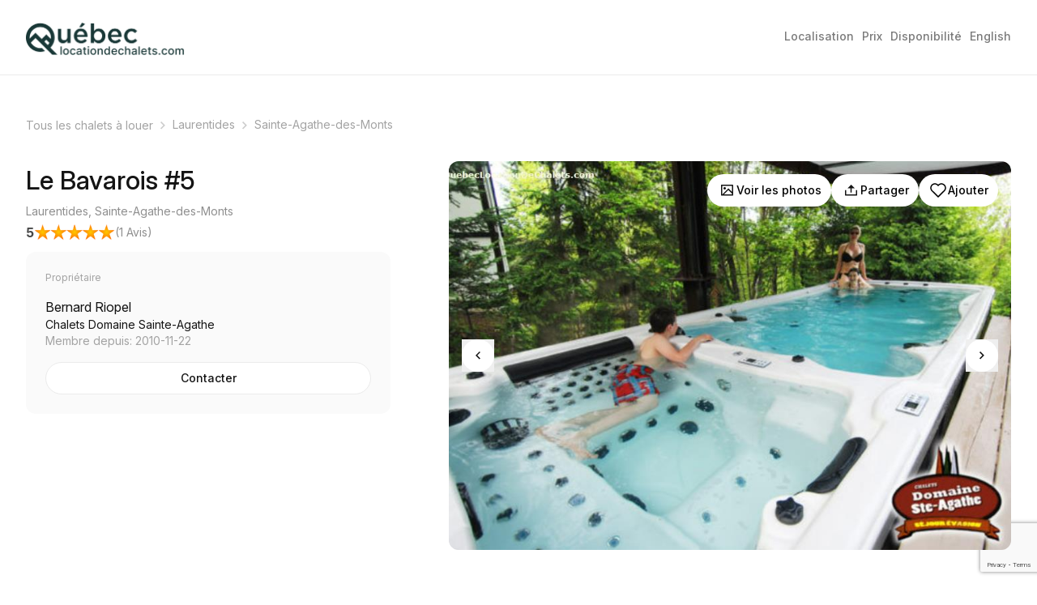

--- FILE ---
content_type: text/html; charset=utf-8
request_url: https://www.quebeclocationdechalets.com/chalet-a-louer/2051
body_size: 25327
content:


<!DOCTYPE html>
<html lang="Fr">
<head><title>
	Chalet à louer Laurentides, Sainte-Agathe-des-Monts | Le Bavarois #5
</title><meta charset="utf-8" /><meta itemprop='description' content="Le Bavarois #5 Chalet à louer Laurentides, Sainte-Agathe-des-Monts" /><meta name="viewport" content="width=device-width, initial-scale=1, shrink-to-fit=no" /><meta name='description' content="Le Bavarois #5 | chalet à louer Laurentides, Sainte-Agathe-des-Monts.  "/><meta name='Keywords' content="Le Bavarois #5, chalet à louer, chalet a louer, chalet, louer, location, Laurentides, Sainte-Agathe-des-Monts, 2051 "/>

    <!--Facebook-->
    <meta property="fb:app_id" content="157906040893151" /><meta property='og:url' content='https://www.quebeclocationdechalets.com/chalet-a-louer/2051'><meta property='og:image' content="https://www.quebeclocationdechalets.com/images/PhotoChalets/chalet-a-louer-2051-2-3.jpg?nc=580"><meta property='og:title' content="Le Bavarois #5"><meta property='og:description' content="Le Bavarois #5  Chalet à louer Laurentides, Sainte-Agathe-des-Monts. Location de chalet au Québec. Entrez directement en contact avec les propriétaires, sans intermédiaire."><meta property="og:type" content="siteweb" />
    <!--Facebook-->

    <script src="https://www.google.com/recaptcha/api.js"></script>
    <script src="/js/jquery-3.3.1.min.js"></script>


        <script async src="/js/flowbite-2.5.2.min.js?ver=1.0.0"></script>
        <script async src="/js/main.js?ver=1.0.0"></script>


    <link href='/css/styles.css?ver=1.0.0' rel='stylesheet' type='text/css'/><link href="/css/formulaire.css?ver=1.0.0" rel="stylesheet" type="text/css" /><link href='/css/Styles_chalet-a-louer.css?ver=1.0.0' rel='stylesheet' type='text/css'/><link rel="shortcut icon" href="/img/Logo.ico" /><link rel="stylesheet" href="/css/leaflet.css?ver=1.0.0" />
    <script src="/js/leaflet.js?ver=1.0.0"></script>

    <!-- Global site tag (gtag.js) - Google Analytics -->
    <script async src="https://www.googletagmanager.com/gtag/js?id=UA-3605827-1"></script>
    <script>
        window.dataLayer = window.dataLayer || [];
        function gtag() { dataLayer.push(arguments); }
        gtag('js', new Date());

        gtag('config', 'UA-3605827-1');
    </script>

     <!-- Meta Pixel Code -->
        <script>
        !function(f,b,e,v,n,t,s)
        {if(f.fbq)return;n=f.fbq=function(){n.callMethod?
        n.callMethod.apply(n,arguments):n.queue.push(arguments)};
        if(!f._fbq)f._fbq=n;n.push=n;n.loaded=!0;n.version='2.0';
        n.queue=[];t=b.createElement(e);t.async=!0;
        t.src=v;s=b.getElementsByTagName(e)[0];
        s.parentNode.insertBefore(t,s)}(window, document,'script',
        'https://connect.facebook.net/en_US/fbevents.js');
        fbq('init', '1223694339239567');
        fbq('track', 'PageView');
        </script>
        <noscript><img height="1" width="1" style="display:none"
        src="https://www.facebook.com/tr?id=1223694339239567&ev=PageView&noscript=1"
        /></noscript>
        <!-- End Meta Pixel Code -->

    
    <link href='/css/dist/tailwind.css?ver=20251106063512' rel='stylesheet' type='text/css'/><link href='/css/dist/main.css?ver=20251106063512' rel='stylesheet' type='text/css'/><link rel="preconnect" href="https://fonts.googleapis.com" /><link rel="preconnect" href="https://fonts.gstatic.com" crossorigin="" /><link href="https://fonts.googleapis.com/css2?family=Inter:ital,opsz,wght@0,14..32,100..900;1,14..32,100..900&amp;display=swap" rel="stylesheet" /><link href="/WebResource.axd?d=Ul0-QKEF2WKeWQOILy_AaT_-Hb8iqErgq0Pi3e9pyt2ZHXX5g8PAwl4KxK3M2awObejpDrPtJo1ijwFiPyMe4Yq13q6Km3Ybi7qb0DQ9DjvXkGt_eukkyHhQI78s_aqQ4FVHjDWGVh3bOqvPfE49txnb6Rbl500ZT_t33TQoohs1&amp;t=638980077120000000" type="text/css" rel="stylesheet" /><link href="/WebResource.axd?d=EMIM-6xMUvd_dMInmyH8pd8vaAho-dkS5aZlu_CWLnMtpVKqvrrHWXa5lP_Ouxj6G5OJoaZ0E5oAYCzbvAAUg-kZHJ5jISgf1QmbXQ09SV8d5__9pYczWzowwdmflSXT4-u95AyzVyyItfVgmyuueRW_BLHP_tJzHULLxE2tnos1&amp;t=638980077120000000" type="text/css" rel="stylesheet" /></head>
<body itemscope itemtype="http://schema.org/LodgingBusiness">

    <!-- Load Facebook SDK for JavaScript -->
    <div id="fb-root"></div>
    

    

<header class="w-full md:border-b border-[#EBEBEB]">
<div class="relative mx-auto max-w-[1248px] md:px-4">
        <div class="flex flex-wrap items-center justify-between p-6 md:px-0">
            <div class="flex w-full flex-wrap items-center justify-between md:w-auto">
                <a href="/">
                    <img src="/logo/QuebecLocationDeChaletsLogo.png" alt="QuebecLocationDeChaletsLogo" width="197" height="44" class="mobile-logo" />
                </a>
                <button data-collapse-toggle="navbar-default" type="button" class="inline-flex h-10 w-10 items-center justify-center rounded-lg text-sm text-gray-500 hover:bg-gray-100 focus:outline-none md:hidden" aria-controls="navbar-default" aria-expanded="false">
                      <img src="/images/tailwind-img/nav-button.svg" alt="Nav icon" class="nav-button | w-[40px] min-w-[40px] h-[40px]" />
                      <img src="/images/tailwind-img/nav-button-close.svg" alt="Nav icon" class="nav-button-close | w-[40px] min-w-[40px] h-[40px]" />
                </button>
            </div>
            <div class="hidden border border-[#EBEBEB] md:border-0 md:block md:w-auto bg-white absolute md:relative md:top-0 left-0 right-0 top-[84px] z-10" id="navbar-default">
                <nav>
                   <ul class="flex flex-col flex-wrap items-start gap-4 md:flex-row md:items-center lg:gap-8" itemscope itemtype="http://www.schema.org/SiteNavigationElement">
                                          <li class="w-full md:w-auto">
                            <a href="?map=o#localisation">
                                <span class="w-full md:w-auto px-6 py-4 md:px-0 md:py-0 font-medium text-[#7a7a7a] text-sm block">Localisation</span>
                            </a>
                        </li>
                        <li class="w-full md:w-auto">
                            <a href="#prix">
                                <span class="w-full md:w-auto px-6 py-4 md:px-0 md:py-0 font-medium text-[#7a7a7a] text-sm block ">Prix</span>
                            </a>
                        </li>
                        <li class="w-full md:w-auto">
                            <a href="#disponibilitee">
                                <span class="w-full md:w-auto px-6 py-4 md:px-0 md:py-0 font-medium text-[#7a7a7a] text-sm block ">Disponibilité</span>
                            </a>
                        </li>
                        
                          <li class="w-full md:w-auto">
                            <a href="http://www.cottages-canada.ca/cottage-rental/2051" target="_blank">
                                <span class="w-full md:w-auto px-6 py-4 md:px-0 md:py-0 font-medium text-[#7a7a7a] text-sm block ">
                                    English
                                </span>
                            </a>
                        </li>
                        
                    </ul>
                </nav>
            </div>
        </div>
    </div>
</header>

    <form method="post" action="./2051?IDChalet=2051" onsubmit="javascript:return WebForm_OnSubmit();" id="form1">
<div class="aspNetHidden">
<input type="hidden" name="__EVENTTARGET" id="__EVENTTARGET" value="" />
<input type="hidden" name="__EVENTARGUMENT" id="__EVENTARGUMENT" value="" />
<input type="hidden" name="__VIEWSTATE" id="__VIEWSTATE" value="/[base64]/[base64]/eCXwPneQG0ZL3UmtC9+1X3JgDeJ9Oa2uqvsVEbBI" />
</div>

<script type="text/javascript">
//<![CDATA[
var theForm = document.forms['form1'];
if (!theForm) {
    theForm = document.form1;
}
function __doPostBack(eventTarget, eventArgument) {
    if (!theForm.onsubmit || (theForm.onsubmit() != false)) {
        theForm.__EVENTTARGET.value = eventTarget;
        theForm.__EVENTARGUMENT.value = eventArgument;
        theForm.submit();
    }
}
//]]>
</script>


<script src="/WebResource.axd?d=8akfzj3KR6k5S7qATvyWhQLeWUAACJQ8R_P5kZvTpWSFJuZnvGOUXMfUp-yUyNFSTg5LyJB4HqY_nIV3-CSilCbVwaclCf1uWgSHr_RHEXk1&amp;t=638621315281547597" type="text/javascript"></script>


<script src="/ScriptResource.axd?d=TOsrtdMhJKXcYU2KdGW0eXiB4C1xRUa4bMBOsYWC_yMHc7rF7oF2cB6yEvhB6RMiks9Kp2u_KbDdGf63ZaBpvK6i2gJK5pUJbP_mAta0p8KzT1ft3cz3UqIprRx6ozwhiyaimePMvSqe-XKvNJXnWaszqB2mRYDIOcZ11FPrgxw1&amp;t=ffffffffb65adeff" type="text/javascript"></script>
<script type="text/javascript">
//<![CDATA[
var __cultureInfo = {"name":"fr-CA","numberFormat":{"CurrencyDecimalDigits":2,"CurrencyDecimalSeparator":",","IsReadOnly":true,"CurrencyGroupSizes":[3],"NumberGroupSizes":[3],"PercentGroupSizes":[3],"CurrencyGroupSeparator":" ","CurrencySymbol":"$","NaNSymbol":"NaN","CurrencyNegativePattern":15,"NumberNegativePattern":1,"PercentPositivePattern":0,"PercentNegativePattern":0,"NegativeInfinitySymbol":"-∞","NegativeSign":"-","NumberDecimalDigits":2,"NumberDecimalSeparator":",","NumberGroupSeparator":" ","CurrencyPositivePattern":3,"PositiveInfinitySymbol":"∞","PositiveSign":"+","PercentDecimalDigits":2,"PercentDecimalSeparator":",","PercentGroupSeparator":" ","PercentSymbol":"%","PerMilleSymbol":"‰","NativeDigits":["0","1","2","3","4","5","6","7","8","9"],"DigitSubstitution":1},"dateTimeFormat":{"AMDesignator":"","Calendar":{"MinSupportedDateTime":"\/Date(-62135596800000)\/","MaxSupportedDateTime":"\/Date(253402300799999)\/","AlgorithmType":1,"CalendarType":1,"Eras":[1],"TwoDigitYearMax":2049,"IsReadOnly":true},"DateSeparator":"-","FirstDayOfWeek":0,"CalendarWeekRule":0,"FullDateTimePattern":"d MMMM yyyy HH:mm:ss","LongDatePattern":"d MMMM yyyy","LongTimePattern":"HH:mm:ss","MonthDayPattern":"d MMMM","PMDesignator":"","RFC1123Pattern":"ddd, dd MMM yyyy HH\u0027:\u0027mm\u0027:\u0027ss \u0027GMT\u0027","ShortDatePattern":"yyyy-MM-dd","ShortTimePattern":"HH:mm","SortableDateTimePattern":"yyyy\u0027-\u0027MM\u0027-\u0027dd\u0027T\u0027HH\u0027:\u0027mm\u0027:\u0027ss","TimeSeparator":":","UniversalSortableDateTimePattern":"yyyy\u0027-\u0027MM\u0027-\u0027dd HH\u0027:\u0027mm\u0027:\u0027ss\u0027Z\u0027","YearMonthPattern":"MMMM, yyyy","AbbreviatedDayNames":["dim.","lun.","mar.","mer.","jeu.","ven.","sam."],"ShortestDayNames":["di","lu","ma","me","je","ve","sa"],"DayNames":["dimanche","lundi","mardi","mercredi","jeudi","vendredi","samedi"],"AbbreviatedMonthNames":["janv.","févr.","mars","avr.","mai","juin","juil.","août","sept.","oct.","nov.","déc.",""],"MonthNames":["janvier","février","mars","avril","mai","juin","juillet","août","septembre","octobre","novembre","décembre",""],"IsReadOnly":true,"NativeCalendarName":"calendrier grégorien","AbbreviatedMonthGenitiveNames":["janv.","févr.","mars","avr.","mai","juin","juil.","août","sept.","oct.","nov.","déc.",""],"MonthGenitiveNames":["janvier","février","mars","avril","mai","juin","juillet","août","septembre","octobre","novembre","décembre",""]},"eras":[1,"ap. J.-C.",null,0]};//]]>
</script>

<script src="/ScriptResource.axd?d=zMA-Ux_F2CmrqmlHfl5Ab7DIorVvTynsGGauV_QMWJ17ZzMazb9vjVlPZTcdJfUf7NPELAU57OQvhBrUPjAIbHCN3kfxXLbibTc9ZDpgMun6i5g5IDQEGZO2fUSvMI6k-aOQKVl0Em6dXsxfscKoHPCgKaNDnUX8afohStUdbNE1&amp;t=4227dd99" type="text/javascript"></script>
<script src="/ScriptResource.axd?d=XW2BfmVtY_cVri576SggFr3V-R9ho3Mq9R6e_pMLx01VcCqmJCQDdhbaDL0WJ8TSa0fSiNjIoRe7_eSjnZ5XC1skykfKhOZr9NN_tEB4Zmy9BRH2V5PwywWy_z21vd9G5H-FsbedkPhRZVBaOlqEXnmgbcZRv_l9SNFu3KSfndlWBZN5B1TAzBZn_BK1ywy20&amp;t=4227dd99" type="text/javascript"></script>
<script src="/ScriptResource.axd?d=ItcicW0IG-DiMt1zwax-30kzDwzZFro7_vcIqWGPg8lbNPT__GL_lDlgN4pTO4n5OFol7qk4JqfmoZjrvdDuedrRTQ_weEFtFuQd92cXcb_er3a0V8BZjEya5XbHGUKA2XbRb1a48DMrb5H5MMtFNg2&amp;t=7d5986a" type="text/javascript"></script>
<script src="/ScriptResource.axd?d=c-fHis2KxD-rFGGkAZHSAkieE0jvHvc47QbJ9zAYrxQucG0Ubqonb8umb8Md0O8Ox8M5RIVnUxy1rLfWBGlJqaZtMnY5yNylzePNToKXCFDb6LS4_A5tKEdCB8UOB5LsKOIN7Lw8CotA3bhyNUo32Q2&amp;t=7d5986a" type="text/javascript"></script>
<script src="/ScriptResource.axd?d=GP_MOdtD6tKQ6biKeD-zxHtI2EZ3W8YpPBn9I8c6rYd-dt_0m7MO0Nmk74UMCz9IULAzQ-RkOt04Xj26AH51l_lRLpItnTZC4k6cj5bsuvtyOotVQITH4w_31KpW_V8b0&amp;t=7d5986a" type="text/javascript"></script>
<script src="/ScriptResource.axd?d=Gj2dPba_P9pd6jhHvRa0dCRJ19EmNmJBjMdzgQljtmf-FqL_BUncwwUD5VC6xorKdHvz2YqPMJ2bs_5YBiwzp1Nolf4hN4iahhfFnYczFNY7ycTcSxi0GRJBYMBWcXiI0&amp;t=7d5986a" type="text/javascript"></script>
<script src="/ScriptResource.axd?d=0V723jrI_XqCtFgbjvBOWIvyBN_s-zlbPob8M4SWFnc-Gb5pIeEOpomIslKAdDiG7PYJTTegKEKOIFTNd1spYaa0xDgT8ezmQK2FyAg4nAWk3WZ-DKqqUIQ7EWZd8Ejz0&amp;t=7d5986a" type="text/javascript"></script>
<script src="/ScriptResource.axd?d=v3MfdYkqIx5dvVfHOrndsVi7DledD1C-r-D5o8UdXsVk6BYUtiVrbsRn19Yb5ZPUOE-bmxFrvxeU8QaJ6-OZxTE8Kb3i0HKn_lj5XtrQeaATzS_X3dTh966rTupMXVzt0&amp;t=7d5986a" type="text/javascript"></script>
<script src="/ScriptResource.axd?d=AV-gvZbdXj6CL-HOa9aSVIBw8b3rdWSFLPCoNSK5_nqgpX8jiHDzzjitFYT_xnzKE67lr7cb-BP369UqONBC9BYVIUFkLQRkJCDp_s53McMkHIE91jood6bU407vASm77aiHim4UlYlp96fuTsaebg2&amp;t=7d5986a" type="text/javascript"></script>
<script src="/ScriptResource.axd?d=p50T4CpdtLf7GddXIaKKTbKm5kd1Ah2AqWDZmOaCbxZIyUG0R21UmTRIeYt80gkyXnOg6Oeu1kDwEjuYznVFA1Wv4pVOJsGZEjtENgm1-DXzKuRdYakfV4kC02FJg8YW0&amp;t=7d5986a" type="text/javascript"></script>
<script src="/ScriptResource.axd?d=O1QbNs2B-vFd601nYuNb-uD1S85ECOR_MT6Ns7rsAEwUnvW2Dax6El3pnau3OOoeJmIIfxVbDg05x-GyS5ZgGxmYmRU6FJ_hG_v6OeOirDA0GNqP3oeNGwRzuTdRrWoa0&amp;t=7d5986a" type="text/javascript"></script>
<script src="/ScriptResource.axd?d=8EweNSpE75HaA68mLGP8mt4cCGu5kd_AUIEKw1x1HmJ-fVsOaj-lKNubWz_NN5MB2BlG2kTyy3iSz47mFFGtG9alsvKNId6IuHL-hAUTLeQCnWPd-XtwGJ0kR8sXzmWd0&amp;t=7d5986a" type="text/javascript"></script>
<script src="/ScriptResource.axd?d=EiTXAum5QBSudVQ3Wy0-byHLf5rxGXFt4YCykgv69K6aN47iKQjIajphxCIfOvK3f9hfhX8VDbdastO5vy2NStdKfLA_h4NC0f28r4yVxMpDfj17Gz0vhKJiGUhcr6EBiA4BFlEKzXJzV2fJIEI8nw2&amp;t=7d5986a" type="text/javascript"></script>
<script src="/ScriptResource.axd?d=3NfcgWnicOWJE4s4BSOJUqcU9xjmD9NqdyaIwx8PE7pTXugSHklwVU4ODRQOS8GsGDzcvhnpS8oIA7TLoSyfJG6GvMN0t_phi3nLpWRxx1RSWS5e0jX0HOmGXDKGTljF0&amp;t=7d5986a" type="text/javascript"></script>
<script type="text/javascript">
//<![CDATA[
function WebForm_OnSubmit() {
if (typeof(ValidatorOnSubmit) == "function" && ValidatorOnSubmit() == false) return false;
return true;
}
//]]>
</script>

<div class="aspNetHidden">

	<input type="hidden" name="__VIEWSTATEGENERATOR" id="__VIEWSTATEGENERATOR" value="DA793C6A" />
	<input type="hidden" name="__SCROLLPOSITIONX" id="__SCROLLPOSITIONX" value="0" />
	<input type="hidden" name="__SCROLLPOSITIONY" id="__SCROLLPOSITIONY" value="0" />
	<input type="hidden" name="__EVENTVALIDATION" id="__EVENTVALIDATION" value="/wEdAEmanunnJk1iKRqACHuxjhwtFxko7w1pobWbvUNgoQppErkWRw1y7DvUvwVjHNsGtxkYx/nBCG70+6ATF8q9ym9ks/e66fPrU+u2lj5H3sExc4gcNPGumRVSStlZ3+a+5bqnNWL+13/3BJCdJC3EvBAMj8uZmEvc/Mvjwo/nacMPsLDT0y8YUqnbBSE/33fYZiktPlX7oHmsA/abuYK/URKvSUHncSDJZCyaglA4wCh0LsK1DXmujCix5cC5TVOfTYKxY4P/[base64]/TG9OF15qWttInIDFbnNfAioOykKlWS9q7MLz+a93WdIV/i4dl0/9Lgvp1/XTOa3OJanpjZ8CN0F65HVkEZHoNASVIkDf8s6pB7ZGZuKKHGCbmcD0E4LfvQIZFS8LdL4Q3nvlidTxSCsI6D6yLyl7uii76Q3PSblNrYpx2McVITqHP5vlRLJdgGhDZgDMw/pBpVdlkhm4SXYBjuCt0ZZX+mFFeSzQ+E2Q6DKAZ/ZMmZyVJOrnmVvoIDkSAiJ3AjKLyhwE8v3i4L1n7TXYyIwgh5wzfGK+RcogMlntvlHqznRk0WLzKLVsNzqFh36cuwcY0C0W8grnkayzQF4nxkYB2FHY2x3oLXi5FT7g9yIbuyUtCfKxCj+gFLcF3y2A2JUQH475RWLkh/INcZO4jxxLpy3t5RKo2ZC+rwNneKbxRx5D5Tq34iWNiV/ASaeQW2CK3yJiTsEUF5CIqE/TrrGODtFtYSQncUplZBfu0YiSHc/h9ejZu3rAFXIpvuStmmwoSA9ldgiXQRfov0mq6+gRfoLWJKygGv1Fwcp3c7GRXLCl7+kw51gBFoTcabDzotTWhO90HMqVrDB4Zl5ybFMkGxTNJGDfkzg3+51KdvaUIFLxPdQAYeN55rNFLuH3LlVqiyAZ2zv/HnZZQaOwSPuIiTkc6MRsYvbrfg1sndP+MEmyBvRfI3jItPfs9/9V6vOZ4MCli7RZfKgAuNfakBke6kwVsUTEzHjXpmtohyWoZ3Yqz7v4J1Jexb88PWgZMftcVXea+N3UInLKcsVw+7HKh5m5aNX0g4PNG44US0JAEkPPvVyEV63vj/ObjofOHoCB03+YGC7h+nvfASVJYuh3ehQQVN2xnpL3sxhLduapRe3MgKs6g/Y09U48eieR1vy0ZcA+DoeadQpMoErOUfRk71r5kb86cX6ESu+K1DJ3GkngJxcVrCDLVZX7r2oYbzVNbey4R6FyygaTfdPWhQLmqoZcTpdqiC/vyKX8C9aSjaxTUHPUZjHnQ3PCph1Y8rqxJ2DXaapHeHNIkaLDmvAezS970hTBEEus6cDHXnXAirA+0uRhhLbekeY4WJIhps3x8Gx1vrOVx3OHrzlqZptTs=" />
</div>
        <main>
            <div class="mx-auto p-6 max-w-[1248px] md:p-4">
                <div class="my-8">
                    <nav aria-label="breadcrumb">
                        <ol class="flex flex-wrap items-center breadcrum">
                            <li class="m-0"><a href="/chalets-a-louer"><span class="text-sm text-[#A3A3A3] hover:text-[#827f7f] focus:text-[#827f7f]">Tous les chalets à louer</span></a></li>
                            <li class="m-0"><a href="/chalets-a-louer/Laurentides"><span class="text-sm text-[#A3A3A3] hover:text-[#827f7f] focus:text-[#827f7f]">Laurentides</span></a></li>
                            <li class="m-0"><a href="/chalets-a-louer/Laurentides/Sainte-Agathe-des-Monts"><span class="text-sm text-[#A3A3A3] hover:text-[#827f7f] focus:text-[#827f7f]">Sainte-Agathe-des-Monts</span></a></li>
                        </ol>
                    </nav>
                </div>
                <div class="mb-8 flex flex-wrap items-start">
                    <div class="w-full order-[1] md:order-[unset] md:w-2/5 md:pr-9">
                        <div>
                            <div>
                                <h1 itemprop="name" class="md:text-[32px] text-[20px] text-[#141414] mb-1 font-medium">
                                        Le Bavarois #5
                                </h1>
                                <p class="text-[#8F8F8F] text-sm mb-1">Laurentides, Sainte-Agathe-des-Monts</p>
                                <div style="clear: both;"></div>
                                <div id="ctl18_pnlAvis" class="flex flex-row justify-start items-center gap-2 mt-1 mb-2">
	

        <div class="hidden" itemprop="aggregateRating" itemscope itemtype="https://schema.org/AggregateRating">
            <meta itemprop='ratingValue' content='5' />
            <meta itemprop='reviewCount' content='1' />
        </div>

        <strong ><span id="ctl18_lblMoyenne">5</span></strong>
        <img id="ctl18_imgStar" class="block w-[100px] h-auto" src="/img/5_stars.png" />
        <span class="text-[#8F8F8F] text-sm">
        (<a href="#Avis">1&nbsp;Avis</a>)
         </span>
    
</div>

                                <div style="clear: both;"></div>
                                
<div class="bg-[#FAFAFA] rounded-xl p-6 mt-6 md:mt-3">
    <span id="InfoClient_titreDeSectionTexte" class="text-[#A3A3A3] mb-4 text-xs block">Propriétaire</span>
   <div class="">
       <!--  <div class="h-12 w-12 min-w-12 mb-3 overflow-hidden rounded-full">
            <img id="InfoClient_imgvchPhoto" class="rounded-circle img-fluid min-w-12 h-12 w-12" src="https://www.quebeclocationdechalets.com/images/PhotoClients/3062.png" alt="Bernard Riopel" />
        </div> -->
        <div>
            <span id="InfoClient_lblvchContactFullName" class="text-base text-[#141414]">Bernard Riopel</span>
        </div>
    </div>
    <div class="" >
        <span id="InfoClient_lblvchNomCompagnie" class="text-sm text-[#141414] block">Chalets Domaine Sainte-Agathe</span>
        <span id="InfoClient_lblDateInscription" class="text-sm text-[#A3A3A3] block">Membre depuis: 2010-11-22</span>
        <div id="InfoClient_pnlbutViewForm" class="block mt-4">
	
            <a href="#frm" class="w-full contacter-detail-btn" role="button" aria-pressed="true">
                Contacter
                </a>
        
</div>
    </div>
</div>

                            </div>
                        </div>
                    </div>
                    <div class="w-full pb-6 order-[0] md:order-[unset] md:w-3/5 md:pb-0 md:pl-9">
                        <div class="relative">
                            <div class="absolute top-2 md:top-4 right-2 md:right-4 flex flex-row flex-wrap items-center justify-center gap-3 z-2">

                                    <button type="button"
                                            class="js-start-gallery | appearance-none flex flex-row justify-center items-center gap-2 cursor-pointer bg-white text-black text-sm px-3 py-1.5 rounded-3xl w-auto"
                                            >
                                        <img src="/images/tailwind-img/gallery.svg" class="block w-[20px] h-[20px] md:w-[24px] md:h-[24px]" alt="Photos du chalet" />
                                        <span class="text-xs font-medium md:text-sm">Voir les photos</span>
                                    </button>


                                    <a href="https://www.facebook.com/sharer/sharer.php?u=https://www.quebeclocationdechalets.com/chalet-a-louer/2051&p%5Bimages%5D%5B0%5D=https://www.quebeclocationdechalets.com/images/PhotoChalets/chalet-a-louer-2051-2-3.jpg?nc=580&p%5Btitle%5D=Le%20Bavarois%20#5&p%5Bsummary%5D=Le%20Bavarois%20#5%20Chalet%20%C3%A0%20louer%20Laurentides,%20Sainte-Agathe-des-Monts.%20Location%20de%20chalet%20au%20Qu%C3%A9bec.%20Entrez%20directement%20en%20contact%20avec%20les%20propri%C3%A9taires,%20sans%20interm%C3%A9diaire." target="_blank"
                                        class="flex w-auto cursor-pointer appearance-none flex-row items-center justify-center gap-2 rounded-3xl bg-white px-3 text-sm text-black py-1.5"

                                       >
                                        <img src="/images/tailwind-img/share.svg" class="block w-[20px] h-[20px] md:w-[24px] md:h-[24px]" alt="Partager le chalet" />
                                       <span class="text-xs font-medium md:text-sm">Partager</span>
                                        </a>

                                    <script type="text/javascript">
//<![CDATA[
Sys.WebForms.PageRequestManager._initialize('ScriptManager1', 'form1', ['tup','','tctl14$updPanelForm','','tctl17$UpPanel_NavCalendar',''], [], [], 90, '');
//]]>
</script>

                                    <div id="up">
	
                                            <div id="pnlAjouterFavoris" class="fav">
		
                                                <a id="lnkBtnAjouterAuFavoris" class="flex w-auto cursor-pointer appearance-none flex-row items-center justify-center gap-2 rounded-3xl bg-white px-3 text-sm text-black py-1.5" href="javascript:WebForm_DoPostBackWithOptions(new WebForm_PostBackOptions(&quot;lnkBtnAjouterAuFavoris&quot;, &quot;&quot;, true, &quot;&quot;, &quot;&quot;, false, true))">

                                                        <img src="/images/tailwind-img/heart-outline.svg" class="block w-[20px] h-[20px] md:w-[24px] md:h-[24px]" alt="Coeur" />
                                                         <span class="text-xs font-medium md:text-sm">Ajouter</span>

                                              </a>
                                            
	</div>
                                            
                                        
</div>
                            </div>
                            <div id="carouselExampleSlidesOnly" class="detail-slider | relative w-full z-1"  data-carousel="slide">
                               <div class="relative spotlight-group" data-title="false" data-zoom-in="false" data-zoom-out="false" data-zoom="false" data-fullscreen="false" data-autofit="false">
                                    <div id="pnlMainimg1" class="hidden duration-8000 ease-in-out" data-carousel-item="active">
	
                                        <div class="img-wrapper">
                                            <a id="lnk1" class="spotlight" href="https://www.quebeclocationdechalets.com/images/PhotoChalets/chalet-a-louer-2051-2-3.jpg" target="_self"><img id="MainImg1" itemprop="image" class="" src="https://www.quebeclocationdechalets.com/images/PhotoChalets/chalet-a-louer-2051-2-3.jpg" alt="chalet à louer Laurentides, Sainte-Agathe-des-Monts (pic-1)" /></a>
                                        </div>
                                    
</div>
                                    <div id="pnlimg2" class="hidden duration-8000 ease-in-out" data-carousel-item="">
	
                                        <div class="img-wrapper">
                                            <a id="lnk2" class="spotlight" href="https://www.quebeclocationdechalets.com/images/PhotoChalets/chalet-a-louer-2051-1-2.jpg" target="_self"><img id="img2" class="" loading="lazy" src="https://www.quebeclocationdechalets.com/images/PhotoChalets/chalet-a-louer-2051-1-2.jpg" alt="chalet à louer Laurentides, Sainte-Agathe-des-Monts (pic-2)" /></a>
                                        </div>
                                    
</div>

                                    <div id="pnlimg3" class="hidden duration-8000 ease-in-out" data-carousel-item="">
	
                                        <div class="img-wrapper">
                                            <a id="lnk3" class="spotlight" href="https://www.quebeclocationdechalets.com/images/PhotoChalets/chalet-a-louer-2051-3-4.jpg" target="_self"><img id="img3" class="" loading="lazy" src="https://www.quebeclocationdechalets.com/images/PhotoChalets/chalet-a-louer-2051-3-4.jpg" alt="chalet à louer Laurentides, Sainte-Agathe-des-Monts (pic-3)" /></a>
                                        </div>
                                    
</div>

                                    <div id="pnlimg4" class="hidden duration-8000 ease-in-out" data-carousel-item="">
	
                                        <div class="img-wrapper">
                                            <a id="lnk4" class="spotlight" href="https://www.quebeclocationdechalets.com/images/PhotoChalets/2051-4_chalet_1012.jpg" target="_self"><img id="img4" class="" loading="lazy" src="https://www.quebeclocationdechalets.com/images/PhotoChalets/2051-4_chalet_1012.jpg" alt="chalet à louer Laurentides, Sainte-Agathe-des-Monts (pic-4)" /></a>
                                        </div>
                                    
</div>

                                    <div id="pnlimg5" class="hidden duration-8000 ease-in-out" data-carousel-item="">
	
                                        <div class="img-wrapper">
                                            <a id="lnk5" class="spotlight" href="https://www.quebeclocationdechalets.com/images/PhotoChalets/2051-5_chalet_1447.jpg" target="_self"><img id="img5" class="" loading="lazy" src="https://www.quebeclocationdechalets.com/images/PhotoChalets/2051-5_chalet_1447.jpg" alt="chalet à louer Laurentides, Sainte-Agathe-des-Monts (pic-5)" /></a>
                                        </div>
                                    
</div>

                                    <div id="pnlimg6" class="hidden duration-8000 ease-in-out" data-carousel-item="">
	
                                        <div class="img-wrapper">
                                            <a id="lnk6" class="spotlight" href="https://www.quebeclocationdechalets.com/images/PhotoChalets/2051-6_chalet_1416.jpg" target="_self"><img id="img6" class="" loading="lazy" src="https://www.quebeclocationdechalets.com/images/PhotoChalets/2051-6_chalet_1416.jpg" alt="chalet à louer Laurentides, Sainte-Agathe-des-Monts (pic-6)" /></a>
                                        </div>
                                    
</div>

                                    <div id="pnlimg7" class="hidden duration-8000 ease-in-out" data-carousel-item="">
	
                                        <div class="img-wrapper">
                                            <a id="lnk7" class="spotlight" href="https://www.quebeclocationdechalets.com/images/PhotoChalets/chalet-a-louer-2051-7-2.jpg" target="_self"><img id="img7" class="" loading="lazy" src="https://www.quebeclocationdechalets.com/images/PhotoChalets/chalet-a-louer-2051-7-2.jpg" alt="chalet à louer Laurentides, Sainte-Agathe-des-Monts (pic-7)" /></a>
                                        </div>
                                    
</div>

                                    <div id="pnlimg8" class="hidden duration-8000 ease-in-out" data-carousel-item="">
	
                                        <div class="img-wrapper">
                                            <a id="lnk8" class="spotlight" href="https://www.quebeclocationdechalets.com/images/PhotoChalets/2051-8_chalet_1151.jpg" target="_self"><img id="img8" class="" loading="lazy" src="https://www.quebeclocationdechalets.com/images/PhotoChalets/2051-8_chalet_1151.jpg" alt="chalet à louer Laurentides, Sainte-Agathe-des-Monts (pic-8)" /></a>
                                        </div>
                                    
</div>

                                    <div id="pnlimg9" class="hidden duration-8000 ease-in-out" data-carousel-item="">
	
                                        <div class="img-wrapper">
                                            <a id="lnk9" class="spotlight" href="https://www.quebeclocationdechalets.com/images/PhotoChalets/2051-9_chalet_1638.jpg" target="_self"><img id="img9" class="" loading="lazy" src="https://www.quebeclocationdechalets.com/images/PhotoChalets/2051-9_chalet_1638.jpg" alt="chalet à louer Laurentides, Sainte-Agathe-des-Monts (pic-9)" /></a>
                                        </div>
                                    
</div>

                                    <div id="pnlimg10" class="hidden duration-8000 ease-in-out" data-carousel-item="">
	
                                        <div class="img-wrapper">
                                            <a id="lnk10" class="spotlight" href="https://www.quebeclocationdechalets.com/images/PhotoChalets/2051-10_chalet_1628.jpg" target="_self"><img id="img10" class="" loading="lazy" src="https://www.quebeclocationdechalets.com/images/PhotoChalets/2051-10_chalet_1628.jpg" alt="chalet à louer Laurentides, Sainte-Agathe-des-Monts (pic-10)" /></a>
                                        </div>
                                    
</div>

                                    <div id="pnlimg11" class="hidden duration-8000 ease-in-out" data-carousel-item="">
	
                                        <div class="img-wrapper">
                                            <a id="lnk11" class="spotlight" href="https://www.quebeclocationdechalets.com/images/PhotoChalets/2051-11_chalet_1639.jpg" target="_self"><img id="img11" class="" loading="lazy" src="https://www.quebeclocationdechalets.com/images/PhotoChalets/2051-11_chalet_1639.jpg" alt="chalet à louer Laurentides, Sainte-Agathe-des-Monts (pic-11)" /></a>
                                        </div>
                                    
</div>

                                    <div id="pnlimg12" class="hidden duration-8000 ease-in-out" data-carousel-item="">
	
                                        <div class="img-wrapper">
                                            <a id="lnk12" class="spotlight" href="https://www.quebeclocationdechalets.com/images/PhotoChalets/2051-12_chalet_1621.jpg" target="_self"><img id="img12" class="" loading="lazy" src="https://www.quebeclocationdechalets.com/images/PhotoChalets/2051-12_chalet_1621.jpg" alt="chalet à louer Laurentides, Sainte-Agathe-des-Monts (pic-12)" /></a>
                                        </div>
                                    
</div>

                                    <div id="pnlimg13" class="hidden duration-8000 ease-in-out" data-carousel-item="">
	
                                        <div class="img-wrapper">
                                            <a id="lnk13" class="spotlight" href="https://www.quebeclocationdechalets.com/images/PhotoChalets/2051-13_chalet_1159.jpg" target="_self"><img id="img13" class="" loading="lazy" src="https://www.quebeclocationdechalets.com/images/PhotoChalets/2051-13_chalet_1159.jpg" alt="chalet à louer Laurentides, Sainte-Agathe-des-Monts (pic-13)" /></a>
                                        </div>
                                    
</div>

                                    

                                    

                                    

                                    

                                    
                                </div>
                                     <button class="carousel-control-prev | appearance-none absolute z-40 left-2 md:left-4 top-1/2 transform -translate-y-1/2 cursor-pointer" type="button" data-carousel-prev aria-label="Prev">
                                          <img src="/images/tailwind-img/slider-prev-btn.svg" alt="Slider prev btn" class="block w-[34px] min-w-[34px] h-[34px] md:w-[40px] md:min-w-[40px] md:h-[40px]">
                                       </button>
                                       <button class="carousel-control-next | appearance-none absolute z-40 right-2 md:right-4 top-1/2 transform -translate-y-1/2 cursor-pointer"  type="button" data-carousel-next aria-label="Next">
                                            <img src="/images/tailwind-img/slider-next-btn.svg" alt="Slider next btn" class="block w-[34px] min-w-[34px] h-[34px] md:w-[40px] md:min-w-[40px] md:h-[40px]">
                                       </button>
                            </div>
                        </div>
                    </div>
                </div>
            </div>
            <div class="h-px w-full bg-[#EBEBEB] md:hidden"></div>

            <div class="mx-auto p-6 max-w-[1248px] md:p-4">
                <div class="flex flex-row flex-wrap items-start justify-start py-10 md:py-8">
                    <div class="w-full pr-0 md:w-[65%] md:pr-12">
                        <div>
                            <div id="InfoDescription_pnlDescription">
	
    <h3 class="mb-3 text-xl text-black font-medium">Descriptif de la location</h3>
    <div class="location-p mb-6">
        <p>Ce chalet poss&egrave;de une salle de s&eacute;jour rustique, une suite romantique avec un bain double (sans tourbillon). La salle de s&eacute;jour est agr&eacute;ment&eacute;e d'un magnifique foyer, ce chalet inclus une cuisine toute &eacute;quip&eacute;e, une salle &agrave; d&icirc;ner et une salle de bain compl&egrave;te.</p><p>&Agrave; l'ext&eacute;rieur, un vaste spa priv&eacute; utilisable toute l'ann&eacute;e, chauff&eacute; &agrave; 102 degr&eacute;s avec 22 jets (moteur de puissance mod&eacute;r&eacute;e), est accompagn&eacute; d'une piscine adjacente sans jets chauff&eacute;e &agrave; 98 degr&eacute;s, pour un total de 82 000 litres d'eau. Une grande terrasse avec BBQ.</p><p>Charme l&eacute;gendaire de la Suisse. Louez ce chalet avec son int&eacute;rieur en pin. &Agrave; proximit&eacute; des pentes de ski Tremblant, du &laquo;Lac des Sables&raquo; et ses 3 plages. Foyer, t&eacute;l&eacute; ACL de 40 pouces avec lecteur CD et DVD dans le salon, cuisine toute &eacute;quip&eacute;e avec salle de s&eacute;jour et bain double (sans tourbillon) dans la chambre des ma&icirc;tres.</p><p>Demandez pour une massoth&eacute;rapeute qui se rendra &agrave; votre chalet pour une heure de d&eacute;tente. S&eacute;jour m&eacute;morable!</p>
    </div>

</div>
<div id="InfoDescription_pnlClassifierSansEtoile">
	
    <h4 class="mb-3 text-xl text-black font-medium">Résidence de tourisme enregistrée à  la CITQ</h4>

</div>

<div id="InfoDescription_pnlvchNumCITQ" class="InfoSection_CITQ">
	
    <p class="text-sm text-[#525252] mb-8">
        <span id="InfoDescription_lblvchNumCITQ">Numéro d'établissement: 595350</span></p>

</div>










<div id="InfoDescription_pnlRestriction">
	
    <h4 class="mb-3 text-xl text-black font-medium">Restrictions</h4>
    <div id="InfoDescription_pnlnumRefTypeDeLocation" class="text-sm text-[#525252] mb-8">
		
        *Période minimum de location:
        <span id="InfoDescription_lblvchRefTypeDeLocationDesc" class="text-sm text-[#525252] mb-[32px] block">Indifférent</span>
    
	</div>
    <span id="InfoDescription_lblvchRestriction" class="text-sm text-[#525252] mb-[32px] block innerp"></span>

</div>


<div id="InfoDescription_pnlimgCottagesCanada" style="display: none;">
	
    <a href="https://www.cottages-canada.ca" style="display: inline-block;" target="_blank">
        <img src="https://www.cottages-canada.ca/img/cottages-canada-logo-home.png" alt="cottage rental 2051" style="vertical-align: middle" />
    </a>
    <a href="https://www.cottages-canada.ca/cottage-rental/2051" style="color: #929292; font-size: 18px; display: inline-block; vertical-align: middle;" target="_blank">
        <strong>For the english version
            <br />
            visit www.cottages-canada.ca</strong>
    </a>

</div>

                            


<div class="">
    <div class="space-y-4" role="tablist" aria-multiselectable="true">

        <div class="accordion | border border-[#EBEBEB] rounded-md" id="accordion1" data-accordion="open">
            <div class="accordion-heading | relative p-6 border" role="tab" data-accordion-target="#accordion1Body" aria-expanded="false" id="accordion1Heading">
                <h4 class="text-xl font-medium text-[#141414]" id="accordion1Title">
                        Équipement
                </h4>
                <button type="button" class="absolute top-1/2 right-4 -translate-y-1/2">
                    <img alt="add" src="/images/tailwind-img/add-line-plus.svg" class="plus-icon-tabb | w-[24px] min-w-[24px] h-[24px]" />
                    <img alt="minus" src="/images/tailwind-img/subtract-line.svg" class="minus-icon-tabb | w-[24px] min-w-[24px] h-[24px]" />
                </button>
            </div>
            <div class="accordion-body | p-6 hidden" role="tabpanel" aria-labelledby="accordion1Title" id="accordion1Body">
                <div class="">
                    <div id="ctl13_pnlGeneral" class="py-6 ULCommodite">
	
                        <div class="mb-3 flex flex-wrap items-center gap-2">
                            <img src="/images/tailwind-img/general-icon.svg" alt="general" class="block w-[24px] min-w-[24px] h-[24px]" />
                            <h5 class="text-base text-[#141414] font-medium">Général</h5>
                        </div>
                        <div class="flex flex-wrap items-center gap-4">
                            <div class="flex flex-wrap items-center text-sm text-[#141414]"> <img src="/images/tailwind-img/checkbox-circle-fill.svg" alt="Icon" class="mr-1 w-[24px] min-w-[24px] h-[24px]" /> Electricité</div>
                            <div class="flex flex-wrap items-center text-sm text-[#141414]"> <img src="/images/tailwind-img/checkbox-circle-fill.svg" alt="Icon" class="mr-1 w-[24px] min-w-[24px] h-[24px]" />Air climatisé</div>
                            <div class="flex flex-wrap items-center text-sm text-[#141414]"> <img src="/images/tailwind-img/checkbox-circle-fill.svg" alt="Icon" class="mr-1 w-[24px] min-w-[24px] h-[24px]" />Bain tourbillon</div>
                            <div class="flex flex-wrap items-center text-sm text-[#141414]"> <img src="/images/tailwind-img/checkbox-circle-fill.svg" alt="Icon" class="mr-1 w-[24px] min-w-[24px] h-[24px]" />Sauna</div>
                            <div class="flex flex-wrap items-center text-sm text-[#141414]"> <img src="/images/tailwind-img/checkbox-circle-fill.svg" alt="Icon" class="mr-1 w-[24px] min-w-[24px] h-[24px]" />Foyer intérieur</div>
                        </div>

                        
                    
</div>
                    <div id="ctl13_pnlElectronique" class="ULCommodite py-6 border-t border-[#EBEBEB]">
	
                        <div class="mb-3 flex flex-wrap items-center gap-2">
                            <img src="/images/tailwind-img/wireless-charging-line.svg" alt="Électronique" class="block w-[24px] min-w-[24px] h-[24px]" />
                            <h5 class="text-base text-[#141414] font-medium">Électronique</h5>
                        </div>
                        <div class="flex flex-wrap items-center gap-4">
                            <div class="flex flex-wrap items-center text-sm text-[#141414]"> <img src="/images/tailwind-img/checkbox-circle-fill.svg" alt="Icon" class="mr-1 w-[24px] min-w-[24px] h-[24px]" />Téléviseur</div>
                            
                            <div class="flex flex-wrap items-center text-sm text-[#141414]"> <img src="/images/tailwind-img/checkbox-circle-fill.svg" alt="Icon" class="mr-1 w-[24px] min-w-[24px] h-[24px]" />DVD</div>
                            <div class="flex flex-wrap items-center text-sm text-[#141414]"> <img src="/images/tailwind-img/checkbox-circle-fill.svg" alt="Icon" class="mr-1 w-[24px] min-w-[24px] h-[24px]" />Télévision Câble/satellite</div>
                            
                            
                            <div class="flex flex-wrap items-center text-sm text-[#141414]"> <img src="/images/tailwind-img/checkbox-circle-fill.svg" alt="Icon" class="mr-1 w-[24px] min-w-[24px] h-[24px]" />Accès internet Wi-Fi</div>
                            
                        </div>

                        
                    
</div>
                    <div id="ctl13_pnlMenager" class="ULCommodite py-6 border-t border-[#EBEBEB]">
	
                        <div class="mb-3 flex flex-wrap items-center">
                            <img src="/images/tailwind-img/menager-icon.svg" alt="Électronique" class="mr-1 block w-[24px] min-w-[24px] h-[24px]" />
                            <h5 class="text-base text-[#141414] font-medium">Ménager</h5>
                        </div>
                        <div class="flex flex-wrap items-center gap-4">
                            <div class="flex flex-wrap items-center text-sm text-[#141414]"> <img src="/images/tailwind-img/checkbox-circle-fill.svg" alt="Icon" class="mr-1 w-[24px] min-w-[24px] h-[24px]" />Cuisinière</div>
                            <div class="flex flex-wrap items-center text-sm text-[#141414]"> <img src="/images/tailwind-img/checkbox-circle-fill.svg" alt="Icon" class="mr-1 w-[24px] min-w-[24px] h-[24px]" />Réfrigérateur</div>
                            <div class="flex flex-wrap items-center text-sm text-[#141414]"> <img src="/images/tailwind-img/checkbox-circle-fill.svg" alt="Icon" class="mr-1 w-[24px] min-w-[24px] h-[24px]" />Lave vaisselle</div>
                            <div class="flex flex-wrap items-center text-sm text-[#141414]"> <img src="/images/tailwind-img/checkbox-circle-fill.svg" alt="Icon" class="mr-1 w-[24px] min-w-[24px] h-[24px]" />Micro-ondes</div>
                            <div class="flex flex-wrap items-center text-sm text-[#141414]"> <img src="/images/tailwind-img/checkbox-circle-fill.svg" alt="Icon" class="mr-1 w-[24px] min-w-[24px] h-[24px]" />Cafetière et grille pain</div>
                            
                            
                            <div class="flex flex-wrap items-center text-sm text-[#141414]"> <img src="/images/tailwind-img/checkbox-circle-fill.svg" alt="Icon" class="mr-1 w-[24px] min-w-[24px] h-[24px]" />Séchoir à cheveux</div>
                            <div class="flex flex-wrap items-center text-sm text-[#141414]"> <img src="/images/tailwind-img/checkbox-circle-fill.svg" alt="Icon" class="mr-1 w-[24px] min-w-[24px] h-[24px]" />Literie</div>
                            <div class="flex flex-wrap items-center text-sm text-[#141414]"> <img src="/images/tailwind-img/checkbox-circle-fill.svg" alt="Icon" class="mr-1 w-[24px] min-w-[24px] h-[24px]" />Serviettes</div>
                        </div>

                        
                    
</div>

                    <div id="ctl13_pnlExterieur" class="ULCommodite py-6 border-t border-[#EBEBEB]">
	
                        <div class="mb-3 flex flex-wrap items-center">
                            <img src="/images/tailwind-img/exterieur.svg" alt="Extérieur" class="mr-1 block w-[24px] min-w-[24px] h-[24px]" />
                            <h5 class="text-base text-[#141414] font-medium">Extérieur</h5>
                        </div>
                        <div class="flex flex-wrap items-center gap-4">
                            <div class="flex flex-wrap items-center text-sm text-[#141414]"> <img src="/images/tailwind-img/checkbox-circle-fill.svg" alt="Icon" class="mr-1 w-[24px] min-w-[24px] h-[24px]" />Piscine</div>
                            <div class="flex flex-wrap items-center text-sm text-[#141414]"> <img src="/images/tailwind-img/checkbox-circle-fill.svg" alt="Icon" class="mr-1 w-[24px] min-w-[24px] h-[24px]" />BBQ</div>
                            <div class="flex flex-wrap items-center text-sm text-[#141414]"> <img src="/images/tailwind-img/checkbox-circle-fill.svg" alt="Icon" class="mr-1 w-[24px] min-w-[24px] h-[24px]" />Spa</div>
                            <div class="flex flex-wrap items-center text-sm text-[#141414]"> <img src="/images/tailwind-img/checkbox-circle-fill.svg" alt="Icon" class="mr-1 w-[24px] min-w-[24px] h-[24px]" />Foyer extérieur</div>
                            <div class="flex flex-wrap items-center text-sm text-[#141414]"> <img src="/images/tailwind-img/checkbox-circle-fill.svg" alt="Icon" class="mr-1 w-[24px] min-w-[24px] h-[24px]" />Terrain de tennis</div>
                        </div>

                        
                    
</div>
                    <div id="ctl13_pnlAutreEquipement" class="ULCommodite py-6 border-t border-[#EBEBEB]">
	
                        <div class="mb-3 flex flex-wrap items-center">
                            <img src="/images/tailwind-img/location.svg" alt="Autres équipments avec la location" class="mr-1" />
                            <h5 class="text-base text-[#141414] font-medium">Autres équipments avec la location</h5>
                        </div>
                        <div class="mb-2 flex flex-wrap items-center">
                            <p class="text-sm text-[#141414]">
                                <span id="ctl13_lblDescAutre">Shampooing et savon fournis.<br /></span>
                            </p>
                        </div>

                        
                    
</div>

                    <div id="ctl13_pnlServices" class="ULCommodite py-6 border-t border-[#EBEBEB]">
	
                        <div class="mb-3 flex flex-wrap items-center">
                            <img src="/images/tailwind-img/services.svg" alt="Services" class="mr-1 block w-[24px] min-w-[24px] h-[24px]" />
                            <h5 class="text-base text-[#141414] font-medium">Services</h5>
                        </div>
                        <div class="flex flex-wrap items-center gap-4">
                            
                            <div class="flex flex-wrap items-center text-sm text-[#141414]"> <img src="/images/tailwind-img/checkbox-circle-fill.svg" alt="Icon" class="mr-1 w-[24px] min-w-[24px] h-[24px]" />Déneigement</div>
                            <div class="flex flex-wrap items-center text-sm text-[#141414]"> <img src="/images/tailwind-img/checkbox-circle-fill.svg" alt="Icon" class="mr-1 w-[24px] min-w-[24px] h-[24px]" />Bois de chauffage</div>
                        </div>
                        
                    
</div>

                </div>
            </div>
        </div>

        <div class="accordion | border border-[#EBEBEB] rounded-md" id="accordion2" data-accordion="open">
            <div class="accordion-heading | relative p-6" role="tab" aria-expanded="false"  data-accordion-target="#accordion2Body" id="accordion2Heading">
                <h4 class="text-xl font-medium text-[#141414]" id="accordion2Title">
                        Activités
                </h4>
                <button type="button"  class="absolute top-1/2 right-4 -translate-y-1/2">
                    <img alt="add" src="/images/tailwind-img/add-line-plus.svg" class="plus-icon-tabb | w-[24px] min-w-[24px] h-[24px]" />
                    <img alt="minus" src="/images/tailwind-img/subtract-line.svg" class="minus-icon-tabb | w-[24px] min-w-[24px] h-[24px]" />
                </button>
            </div>
            <div class="accordion-body | p-6 hidden" role="tabpanel" aria-labelledby="accordion2Title" id="accordion2Body">
                <div class="">

                    
                    


                    <div id="ctl13_pnlActivites" class="ULCommodite py-6 border-t border-[#EBEBEB]">
	
                        <div class="mb-3 flex flex-wrap items-center">
                            <img src="/images/tailwind-img/run-line.svg" alt="Autres Activités" class="mr-1 block w-[24px] min-w-[24px] h-[24px]" />
                            <h5 class="text-base text-[#141414] font-medium">Autres Activités</h5>
                        </div>
                        <div class="flex flex-wrap items-center gap-4">
                            <div class="flex flex-wrap items-center text-sm text-[#141414]"> <img src="/images/tailwind-img/checkbox-circle-fill.svg" alt="Icon" class="mr-1 w-[24px] min-w-[24px] h-[24px]" />Piscine</div>
                            


                            

                            

                              <div id="ctl13_ltrGolfDistancePanel">
		
                                      <div class="flex flex-wrap items-center text-sm text-[#141414]">
                                        <img src="/images/tailwind-img/checkbox-circle-fill.svg" alt="Icon" class="mr-1 w-[24px] min-w-[24px] h-[24px]" />
                                        <span>Golf Club de Golf Laurentien<br/>(< 5 km)</span>
                                      </div>
                                
	</div>


                            
                            
                            

                            <div class="flex flex-wrap items-center text-sm text-[#141414]"> <img src="/images/tailwind-img/checkbox-circle-fill.svg" alt="Icon" class="mr-1 w-[24px] min-w-[24px] h-[24px]" />Motoneige (Sentier de motoneige accessible)</div>
                            

                            
                            <div class="flex flex-wrap items-center text-sm text-[#141414]"> <img src="/images/tailwind-img/checkbox-circle-fill.svg" alt="Icon" class="mr-1 w-[24px] min-w-[24px] h-[24px]" />Ski de fond (piste à proximité)</div>
                            <div class="flex flex-wrap items-center text-sm text-[#141414]"> <img src="/images/tailwind-img/checkbox-circle-fill.svg" alt="Icon" class="mr-1 w-[24px] min-w-[24px] h-[24px]" />Raquette (sentier à proximité)</div>
                            <div class="flex flex-wrap items-center text-sm text-[#141414]"> <img src="/images/tailwind-img/checkbox-circle-fill.svg" alt="Icon" class="mr-1 w-[24px] min-w-[24px] h-[24px]" />Sentier pédestre</div>
                            <div class="flex flex-wrap items-center text-sm text-[#141414]"> <img src="/images/tailwind-img/checkbox-circle-fill.svg" alt="Icon" class="mr-1 w-[24px] min-w-[24px] h-[24px]" />Vélo (piste cyclable)</div>

                             <div id="ctl13_ltrvchDescAutreActivitesPanel">
		
                                          <div class="flex flex-wrap items-center text-sm text-[#141414]">
                                            <img src="/images/tailwind-img/checkbox-circle-fill.svg" alt="Icon" class="mr-1 w-[24px] min-w-[24px] h-[24px]" />
                                            <p><br>Activités nautiques sur le magnifique lac des Sables à proximité de notre domaine.<br /> <br>Accès aux sentiers du petit train du nord pour le vélo.<br /> <br>Équitation, marche en forêt.<br /></p>
                                          </div>
                                    
	</div>
                        </div>

                    
</div>

                </div>
            </div>
        </div>
    </div>
</div>


                            
                        </div>
                    </div>
                    <div class="mt-6 w-full pl-0 md:w-[35%] md:mt-0 md:pl-12">
                        <div>
                            
<div class="bg-[#FAFAFA] px-6 pt-6 pb-2 rounded-xl">
    <div class="barDeTitreDeInfoSection">
        <h4 class="mb-3 text-xl font-medium text-black">Capacité et confort</h4>
    </div>
    <div style="clear: both;"></div>
    <div >
        <div class="mb-2 flex flex-wrap justify-between">
            <div class="flex flex-row flex-nowrap items-center justify-start gap-2">
                <img src="/images/tailwind-img/maximum-de-personnes.svg" alt="Maximum de personnes" class="w-[20px] min-w-[20px] h-[20px]" />
                <p class="text-[#141414] text-sm">Maximum de personnes</p>
            </div>
            <span id="InfoCapaciteConfort_lblintCapacite" class="chiffre text-base text-[#141414] font-medium">4</span>

        </div>
        <div class="mb-2 flex flex-wrap justify-between">
            <div class="flex flex-row flex-nowrap items-center justify-start gap-2">
                <img src="/images/tailwind-img/nombre-chambres.svg" alt="Nombre Chambres" class="w-[20px] min-w-[20px] h-[20px]" />
                <p class="text-[#141414] text-sm">Nombre Chambres</p>
            </div>
            <span id="InfoCapaciteConfort_lblintChambre" class="chiffre text-base text-[#141414] font-medium">2</span>
        </div>
        <div class="mb-2 flex flex-wrap justify-between">
            <div class="flex flex-row flex-nowrap items-center justify-start gap-2">
                <img src="/images/tailwind-img/report-analytics.svg" alt="Salles de bain" class="w-[20px] min-w-[20px] h-[20px]" />
                <p class="text-[#141414] text-sm">Salles de bain</p>
            </div>
            <span id="InfoCapaciteConfort_lblSalleDeBain" class="chiffre text-base text-[#141414] font-medium">1</span>
        </div>

        <div class="w-full h-px bg-[#EBEBEB] my-4"></div>

        <div class="grid grid-cols-1 gap-2 md:grid-cols-2">

                <div class="flex flex-row flex-nowrap items-center justify-start justify-between gap-2 bg-white px-2 py-1">
                    <div class="flex flex-row flex-nowrap items-center justify-start gap-2">
                        <img src="/images/tailwind-img/lits-simples.svg" alt="Lits simples" class="w-[20px] min-w-[20px] h-[20px]">
                        <p class="text-sm text-[141414]">Lits simples</p>
                    </div>
                    <span id="InfoCapaciteConfort_lblLitSimple" class="text-sm font-medium chiffre text-[141414]">0</span>
                </div>


                <div class="flex flex-row flex-nowrap items-center justify-start justify-between gap-2 bg-white px-2 py-1">
                    <div class="flex flex-row flex-nowrap items-center justify-start gap-2">
                        <img src="/images/tailwind-img/lits-simples.svg" alt="Lits doubles" class="w-[20px] min-w-[20px] h-[20px]">
                        <p class="text-sm text-[141414]">Lits doubles</p>
                    </div>
                    <span id="InfoCapaciteConfort_lblLitdouble" class="text-sm font-medium chiffre text-[141414]">1</span>
                </div>


                <div class="flex flex-row flex-nowrap items-center justify-start justify-between gap-2 bg-white px-2 py-1">
                    <div class="flex flex-row flex-nowrap items-center justify-start gap-2">
                        <img src="/images/tailwind-img/lits-simples.svg" alt="Lits Queen" class="w-[20px] min-w-[20px] h-[20px]">
                        <p class="text-sm text-[141414]">Lits Queen</p>
                    </div>
                    <span id="InfoCapaciteConfort_lblintLitQueen" class="text-sm font-medium chiffre text-[141414]">1</span>
                </div>


                <div class="flex flex-row flex-nowrap items-center justify-start justify-between gap-2 bg-white px-2 py-1">
                    <div class="flex flex-row flex-nowrap items-center justify-start gap-2">
                        <img src="/images/tailwind-img/lits-simples.svg" alt="Lits King" class="w-[20px] min-w-[20px] h-[20px]">
                        <p class="text-sm text-[141414]">Lits King</p>
                    </div>
                    <span id="InfoCapaciteConfort_lblintLitKing" class="text-sm font-medium chiffre text-[141414]">0</span>
                </div>
            
            
            
        </div>
        <div class="w-full h-px bg-[#EBEBEB] my-4"></div>
        <div class="flex flex-row flex-wrap items-center justify-start gap-2">
            
            
            

                    <div class="flex flex-row flex-nowrap items-center justify-start gap-2">
                        <img src="/images/tailwind-img/spa.svg" alt="Spa" class="w-[20px] min-w-[20px] h-[20px]">
                        <p class="text-sm text-[141414]">Spa</p>
                    </div>

            
            
            
            

                    <div class="flex flex-row flex-nowrap items-center justify-start gap-2">
                        <img src="/images/tailwind-img/chalet-au-bord-de-eau.svg" alt="Piscine privée" class="w-[20px] min-w-[20px] h-[20px]">
                        <p class="text-sm text-[141414]">Piscine privée</p>
                    </div>

            
            
        </div>
        <div class="w-full h-px bg-[#EBEBEB] my-4"></div>
        <div class="grid grid-cols-2 gap-3">
            <div>
                <div class="flex flex-row flex-nowrap items-center justify-start gap-2">
                    
                        <img src="/images/tailwind-img/animaux.svg" alt="Animaux" class="w-[20px] min-w-[20px] h-[20px]">
                    
                    
                    <p class="text-sm text-[141414]">Animaux</p>
                </div>
            </div>
            <div>
                <div class="flex flex-row flex-nowrap items-center justify-start gap-2">
                    
                        <img src="/images/tailwind-img/fumeur.svg" alt="Animaux" class="w-[20px] min-w-[20px] h-[20px]">
                    
                    
                    <p class="text-sm text-[141414]">Fumeur</p>
                </div>
            </div>
            
            
                <div class="flex flex-row flex-nowrap items-center justify-start gap-2">
                    <img src="/images/tailwind-img/internet.svg" alt="Internet" class="w-[20px] min-w-[20px] h-[20px]">
                    <p class="text-sm text-[141414]">Internet</p>
                </div>
            
            
                <div class="flex flex-row flex-nowrap items-center justify-start gap-2">
                    <img src="/images/tailwind-img/foyer-interieur.svg" alt="Foyer intérieur" class="w-[20px] min-w-[20px] h-[20px]">
                    <p class="text-sm text-[141414]">Foyer intérieur</p>
                </div>
            
            
                <div class="flex flex-row flex-nowrap items-center justify-start gap-2">
                    <img src="/images/tailwind-img/foyer-exterieur.svg" alt="Foyer extérieur" class="w-[20px] min-w-[20px] h-[20px]">
                    <p class="text-sm text-[141414]">Foyer extérieur</p>
                </div>
            
            
                <div class="flex flex-row flex-nowrap items-center justify-start gap-2">
                    <img src="/images/tailwind-img/television-cable.svg" alt="Télévision Câble/satellite" class="w-[20px] min-w-[20px] h-[20px]">
                    <p class="text-sm text-[141414]">Télévision Câble/satellite</p>
                </div>
            
            
                <div class="flex flex-row flex-nowrap items-center justify-start gap-2">
                    <img src="/images/tailwind-img/air-climatise.svg" alt="Air climatisé" class="w-[20px] min-w-[20px] h-[20px]">
                    <p class="text-sm text-[141414]">Air climatisé</p>
                </div>
            
            
            
                <div class="flex flex-row flex-nowrap items-center justify-start gap-2">
                    <img src="/images/tailwind-img/recharge-auto.svg" alt="Recharge auto" class="w-[20px] min-w-[20px] h-[20px]">
                    <p class="text-sm text-[141414]">Recharge auto</p>
                </div>
            
            
        </div>

    </div>

</div>

                        </div>
                    </div>
                </div>
            </div>
            <div class="h-px w-full bg-[#EBEBEB] mb-6 md:mb-10"></div>
            <div class="mx-auto py-6 max-w-[1248px] md:py-2">
                <div class="hidden grid-cols-2 gap-4 pb-8 spotlight-group md:grid lg:grid-cols-3" data-title="false" data-zoom-in="false" data-zoom-out="false" data-zoom="false" data-fullscreen="false" data-autofit="false">
                    <div id="pnlimg1_mini" class="overflow-hidden rounded-lg">
	
                        <div class="">
                            <a id="lnk1_mini" class="spotlight" href="https://www.quebeclocationdechalets.com/images/PhotoChalets/chalet-a-louer-2051-2-3.jpg"><img id="MainImg1_mini" itemprop="image" loading="lazy" class="block w-full object-cover object-center h-[220px]" src="https://www.quebeclocationdechalets.com/images/PhotoChalets/chalet-a-louer-2051-2-3.jpg" alt="chalet à louer Laurentides, Sainte-Agathe-des-Monts (pic-1)" /></a>
                        </div>
                    
</div>
                    <div id="pnlimg2_mini" class="overflow-hidden rounded-lg">
	
                        <div class="">
                            <a id="lnk2_mini" class="spotlight" href="https://www.quebeclocationdechalets.com/images/PhotoChalets/chalet-a-louer-2051-1-2.jpg"><img id="img2_Mini" itemprop="image" loading="lazy" class="block w-full object-cover object-center h-[220px]" src="https://www.quebeclocationdechalets.com/images/PhotoChalets/chalet-a-louer-2051-1-2.jpg" alt="chalet à louer Laurentides, Sainte-Agathe-des-Monts (pic-2)" /></a>
                        </div>
                    
</div>
                    <div id="pnlimg3_mini" class="overflow-hidden rounded-lg">
	
                        <div class="">
                            <a id="lnk3_mini" class="spotlight" href="https://www.quebeclocationdechalets.com/images/PhotoChalets/chalet-a-louer-2051-3-4.jpg"><img id="img3_Mini" itemprop="image" loading="lazy" class="block w-full object-cover object-center h-[220px]" src="https://www.quebeclocationdechalets.com/images/PhotoChalets/chalet-a-louer-2051-3-4.jpg" alt="chalet à louer Laurentides, Sainte-Agathe-des-Monts (pic-3)" /></a>
                        </div>
                    
</div>

                    <div id="pnlimg4_mini" class="overflow-hidden rounded-lg">
	
                        <div class="">
                            <a id="lnk4_mini" class="spotlight" href="https://www.quebeclocationdechalets.com/images/PhotoChalets/2051-4_chalet_1012.jpg"><img id="img4_Mini" itemprop="image" loading="lazy" class="block w-full object-cover object-center h-[220px]" src="https://www.quebeclocationdechalets.com/images/PhotoChalets/2051-4_chalet_1012.jpg" alt="chalet à louer Laurentides, Sainte-Agathe-des-Monts (pic-4)" /></a>
                        </div>
                    
</div>
                    <div id="pnlimg5_mini" class="overflow-hidden rounded-lg">
	
                        <div class="">
                            <a id="lnk5_mini" class="spotlight" href="https://www.quebeclocationdechalets.com/images/PhotoChalets/2051-5_chalet_1447.jpg"><img id="img5_Mini" itemprop="image" loading="lazy" class="block w-full object-cover object-center h-[220px]" src="https://www.quebeclocationdechalets.com/images/PhotoChalets/2051-5_chalet_1447.jpg" alt="chalet à louer Laurentides, Sainte-Agathe-des-Monts (pic-5)" /></a>
                        </div>
                    
</div>

                    <div id="pnlimg6_mini" class="overflow-hidden rounded-lg">
	
                        <div class="">
                            <a id="lnk6_mini" class="spotlight" href="https://www.quebeclocationdechalets.com/images/PhotoChalets/2051-6_chalet_1416.jpg"><img id="img6_Mini" itemprop="image" loading="lazy" class="block w-full object-cover object-center h-[220px]" src="https://www.quebeclocationdechalets.com/images/PhotoChalets/2051-6_chalet_1416.jpg" alt="chalet à louer Laurentides, Sainte-Agathe-des-Monts (pic-6)" /></a>
                        </div>
                    
</div>
                    <div id="pnlimg7_mini" class="overflow-hidden rounded-lg">
	
                        <div class="">
                            <a id="lnk7_mini" class="spotlight" href="https://www.quebeclocationdechalets.com/images/PhotoChalets/chalet-a-louer-2051-7-2.jpg"><img id="img7_Mini" itemprop="image" loading="lazy" class="block w-full object-cover object-center h-[220px]" src="https://www.quebeclocationdechalets.com/images/PhotoChalets/chalet-a-louer-2051-7-2.jpg" alt="chalet à louer Laurentides, Sainte-Agathe-des-Monts (pic-7)" /></a>
                        </div>
                    
</div>
                    <div id="pnlimg8_mini" class="overflow-hidden rounded-lg">
	
                        <div class="">
                            <a id="lnk8_mini" class="spotlight" href="https://www.quebeclocationdechalets.com/images/PhotoChalets/2051-8_chalet_1151.jpg"><img id="img8_Mini" itemprop="image" loading="lazy" class="block w-full object-cover object-center h-[220px]" src="https://www.quebeclocationdechalets.com/images/PhotoChalets/2051-8_chalet_1151.jpg" alt="chalet à louer Laurentides, Sainte-Agathe-des-Monts (pic-8)" /></a>
                        </div>
                    
</div>
                    <div id="pnlimg9_mini" class="overflow-hidden rounded-lg">
	
                        <div class="">
                            <a id="lnk9_mini" class="spotlight" href="https://www.quebeclocationdechalets.com/images/PhotoChalets/2051-9_chalet_1638.jpg"><img id="img9_Mini" itemprop="image" loading="lazy" class="block w-full object-cover object-center h-[220px]" src="https://www.quebeclocationdechalets.com/images/PhotoChalets/2051-9_chalet_1638.jpg" alt="chalet à louer Laurentides, Sainte-Agathe-des-Monts (pic-9)" /></a>
                        </div>
                    
</div>
                    <div id="pnlimg10_mini" class="overflow-hidden rounded-lg">
	
                        <div class="">
                            <a id="lnk10_mini" class="spotlight" href="https://www.quebeclocationdechalets.com/images/PhotoChalets/2051-10_chalet_1628.jpg"><img id="img10_Mini" itemprop="image" loading="lazy" class="block w-full object-cover object-center h-[220px]" src="https://www.quebeclocationdechalets.com/images/PhotoChalets/2051-10_chalet_1628.jpg" alt="chalet à louer Laurentides, Sainte-Agathe-des-Monts (pic-10)" /></a>
                        </div>
                    
</div>
                    <div id="pnlimg11_mini" class="overflow-hidden rounded-lg">
	
                        <div class="">
                            <a id="lnk11_mini" class="spotlight" href="https://www.quebeclocationdechalets.com/images/PhotoChalets/2051-11_chalet_1639.jpg"><img id="img11_Mini" itemprop="image" loading="lazy" class="block w-full object-cover object-center h-[220px]" src="https://www.quebeclocationdechalets.com/images/PhotoChalets/2051-11_chalet_1639.jpg" alt="chalet à louer Laurentides, Sainte-Agathe-des-Monts (pic-11)" /></a>
                        </div>
                    
</div>
                    <div id="pnlimg12_mini" class="overflow-hidden rounded-lg">
	
                        <div class="">
                            <a id="lnk12_mini" class="spotlight" href="https://www.quebeclocationdechalets.com/images/PhotoChalets/2051-12_chalet_1621.jpg"><img id="img12_Mini" itemprop="image" loading="lazy" class="block w-full object-cover object-center h-[220px]" src="https://www.quebeclocationdechalets.com/images/PhotoChalets/2051-12_chalet_1621.jpg" alt="chalet à louer Laurentides, Sainte-Agathe-des-Monts (pic-12)" /></a>
                        </div>
                    
</div>
                    <div id="pnlimg13_mini" class="overflow-hidden rounded-lg">
	
                        <div class="">
                            <a id="lnk13_mini" class="spotlight" href="https://www.quebeclocationdechalets.com/images/PhotoChalets/2051-13_chalet_1159.jpg"><img id="img13_Mini" itemprop="image" loading="lazy" class="block w-full object-cover object-center h-[220px]" src="https://www.quebeclocationdechalets.com/images/PhotoChalets/2051-13_chalet_1159.jpg" alt="chalet à louer Laurentides, Sainte-Agathe-des-Monts (pic-13)" /></a>
                        </div>
                    
</div>
                    
                    
                    
                    
                    
                </div>
                
                <div id="indicators-carousel" class="relative block w-full px-6 z-1 md:hidden" data-carousel="slide">
                    <!-- Carousel wrapper -->
                    <div class="relative overflow-hidden rounded-lg h-[230px] md:h-[384px]">
                        <!-- Item 1 -->
                        <div class="hidden duration-400 ease-in-out" data-carousel-item="active" >
                            <div id="pnlimg1_mini_mobile" class="overflow-hidden rounded-lg">
	
                                <div class="">
                                    <a id="lnk1_mini_mobile" class="spotlight" href="https://www.quebeclocationdechalets.com/images/PhotoChalets/chalet-a-louer-2051-2-3.jpg"><img id="MainImg1_mini_mobile" itemprop="image" loading="lazy" class="block w-full object-cover object-center h-[220px]" src="https://www.quebeclocationdechalets.com/images/PhotoChalets/chalet-a-louer-2051-2-3.jpg" alt="chalet à louer Laurentides, Sainte-Agathe-des-Monts (pic-1)" /></a>
                                </div>
                            
</div>
                        </div>
                        <div class="hidden duration-400 ease-in-out" data-carousel-item >
                            <div id="pnlimg2_mini_mobile" class="overflow-hidden rounded-lg">
	
                                <div class="">
                                    <a id="lnk2_mini_mobile" class="spotlight" href="https://www.quebeclocationdechalets.com/images/PhotoChalets/chalet-a-louer-2051-1-2.jpg"><img id="img2_Mini_mobile" itemprop="image" loading="lazy" class="block w-full object-cover object-center h-[220px]" src="https://www.quebeclocationdechalets.com/images/PhotoChalets/chalet-a-louer-2051-1-2.jpg" alt="chalet à louer Laurentides, Sainte-Agathe-des-Monts (pic-2)" /></a>
                                </div>
                            
</div>
                        </div>
                        <div class="hidden duration-400 ease-in-out" data-carousel-item >
                            <div id="pnlimg3_mini_mobile" class="overflow-hidden rounded-lg">
	
                                <div class="">
                                    <a id="lnk3_mini_mobile" class="spotlight" href="https://www.quebeclocationdechalets.com/images/PhotoChalets/chalet-a-louer-2051-3-4.jpg"><img id="img3_Mini_mobile" itemprop="image" loading="lazy" class="block w-full object-cover object-center h-[220px]" src="https://www.quebeclocationdechalets.com/images/PhotoChalets/chalet-a-louer-2051-3-4.jpg" alt="chalet à louer Laurentides, Sainte-Agathe-des-Monts (pic-3)" /></a>
                                </div>
                            
</div>
                        </div>
                        <div class="hidden duration-400 ease-in-out" data-carousel-item >
                            <div id="pnlimg4_mini_mobile" class="overflow-hidden rounded-lg">
	
                                <div class="">
                                    <a id="lnk4_mini_mobile" class="spotlight" href="https://www.quebeclocationdechalets.com/images/PhotoChalets/2051-4_chalet_1012.jpg"><img id="img4_Mini_mobile" itemprop="image" loading="lazy" class="block w-full object-cover object-center h-[220px]" src="https://www.quebeclocationdechalets.com/images/PhotoChalets/2051-4_chalet_1012.jpg" alt="chalet à louer Laurentides, Sainte-Agathe-des-Monts (pic-4)" /></a>
                                </div>
                            
</div>
                        </div>
                        <div class="hidden duration-400 ease-in-out" data-carousel-item >
                            <div id="pnlimg5_mini_mobile" class="overflow-hidden rounded-lg">
	
                                <div class="">
                                    <a id="lnk5_mini_mobile" class="spotlight" href="https://www.quebeclocationdechalets.com/images/PhotoChalets/2051-5_chalet_1447.jpg"><img id="img5_Mini_mobile" itemprop="image" loading="lazy" class="block w-full object-cover object-center h-[220px]" src="https://www.quebeclocationdechalets.com/images/PhotoChalets/2051-5_chalet_1447.jpg" alt="chalet à louer Laurentides, Sainte-Agathe-des-Monts (pic-5)" /></a>
                                </div>
                            
</div>
                        </div>
                        <div class="hidden duration-400 ease-in-out" data-carousel-item >
                            <div id="pnlimg6_mini_mobile" class="overflow-hidden rounded-lg">
	
                                <div class="">
                                    <a id="lnk6_mini_mobile" class="spotlight" href="https://www.quebeclocationdechalets.com/images/PhotoChalets/2051-6_chalet_1416.jpg"><img id="img6_Mini_mobile" itemprop="image" loading="lazy" class="block w-full object-cover object-center h-[220px]" src="https://www.quebeclocationdechalets.com/images/PhotoChalets/2051-6_chalet_1416.jpg" alt="chalet à louer Laurentides, Sainte-Agathe-des-Monts (pic-6)" /></a>
                                </div>
                            
</div>
                        </div>
                        <div class="hidden duration-400 ease-in-out" data-carousel-item >
                            <div id="pnlimg7_mini_mobile" class="overflow-hidden rounded-lg">
	
                                <div class="">
                                    <a id="lnk7_mini_mobile" class="spotlight" href="https://www.quebeclocationdechalets.com/images/PhotoChalets/chalet-a-louer-2051-7-2.jpg"><img id="img7_Mini_mobile" itemprop="image" loading="lazy" class="block w-full object-cover object-center h-[220px]" src="https://www.quebeclocationdechalets.com/images/PhotoChalets/chalet-a-louer-2051-7-2.jpg" alt="chalet à louer Laurentides, Sainte-Agathe-des-Monts (pic-7)" /></a>
                                </div>
                            
</div>
                        </div>
                        <div class="hidden duration-400 ease-in-out" data-carousel-item >
                            <div id="pnlimg8_mini_mobile" class="overflow-hidden rounded-lg">
	
                                <div class="">
                                    <a id="lnk8_mini_mobile" class="spotlight" href="https://www.quebeclocationdechalets.com/images/PhotoChalets/2051-8_chalet_1151.jpg"><img id="img8_Mini_mobile" itemprop="image" loading="lazy" class="block w-full object-cover object-center h-[220px]" src="https://www.quebeclocationdechalets.com/images/PhotoChalets/2051-8_chalet_1151.jpg" alt="chalet à louer Laurentides, Sainte-Agathe-des-Monts (pic-8)" /></a>
                                </div>
                            
</div>
                        </div>
                        <div class="hidden duration-400 ease-in-out" data-carousel-item >
                            <div id="pnlimg9_mini_mobile" class="overflow-hidden rounded-lg">
	
                                <div class="">
                                    <a id="lnk9_mini_mobile" class="spotlight" href="https://www.quebeclocationdechalets.com/images/PhotoChalets/2051-9_chalet_1638.jpg"><img id="img9_Mini_mobile" itemprop="image" loading="lazy" class="block w-full object-cover object-center h-[220px]" src="https://www.quebeclocationdechalets.com/images/PhotoChalets/2051-9_chalet_1638.jpg" alt="chalet à louer Laurentides, Sainte-Agathe-des-Monts (pic-9)" /></a>
                                </div>
                            
</div>
                        </div>
                        <div class="hidden duration-400 ease-in-out" data-carousel-item >
                            <div id="pnlimg10_mini_mobile" class="overflow-hidden rounded-lg">
	
                                <div class="">
                                    <a id="lnk10_mini_mobile" class="spotlight" href="https://www.quebeclocationdechalets.com/images/PhotoChalets/2051-10_chalet_1628.jpg"><img id="img10_Mini_mobile" itemprop="image" loading="lazy" class="block w-full object-cover object-center h-[220px]" src="https://www.quebeclocationdechalets.com/images/PhotoChalets/2051-10_chalet_1628.jpg" alt="chalet à louer Laurentides, Sainte-Agathe-des-Monts (pic-10)" /></a>
                                </div>
                            
</div>
                        </div>
                        <div class="hidden duration-400 ease-in-out" data-carousel-item >
                            <div id="pnlimg11_mini_mobile" class="overflow-hidden rounded-lg">
	
                                <div class="">
                                    <a id="lnk11_mini_mobile" class="spotlight" href="https://www.quebeclocationdechalets.com/images/PhotoChalets/2051-11_chalet_1639.jpg"><img id="img11_Mini_mobile" itemprop="image" loading="lazy" class="block w-full object-cover object-center h-[220px]" src="https://www.quebeclocationdechalets.com/images/PhotoChalets/2051-11_chalet_1639.jpg" alt="chalet à louer Laurentides, Sainte-Agathe-des-Monts (pic-11)" /></a>
                                </div>
                            
</div>
                        </div>
                        <div class="hidden duration-400 ease-in-out" data-carousel-item >
                            <div id="pnlimg12_mini_mobile" class="overflow-hidden rounded-lg">
	
                                <div class="">
                                    <a id="lnk12_mini_mobile" class="spotlight" href="https://www.quebeclocationdechalets.com/images/PhotoChalets/2051-12_chalet_1621.jpg"><img id="img12_Mini_mobile" itemprop="image" loading="lazy" class="block w-full object-cover object-center h-[220px]" src="https://www.quebeclocationdechalets.com/images/PhotoChalets/2051-12_chalet_1621.jpg" alt="chalet à louer Laurentides, Sainte-Agathe-des-Monts (pic-12)" /></a>
                                </div>
                            
</div>
                        </div>
                        <div class="hidden duration-400 ease-in-out" data-carousel-item class="hidden">
                            <div id="pnlimg13_mini_mobile" class="overflow-hidden rounded-lg">
	
                                <div class="">
                                    <a id="lnk13_mini_mobile" class="spotlight" href="https://www.quebeclocationdechalets.com/images/PhotoChalets/2051-13_chalet_1159.jpg"><img id="img13_Mini_mobile" itemprop="image" loading="lazy" class="block w-full object-cover object-center h-[220px]" src="https://www.quebeclocationdechalets.com/images/PhotoChalets/2051-13_chalet_1159.jpg" alt="chalet à louer Laurentides, Sainte-Agathe-des-Monts (pic-13)" /></a>
                                </div>
                            
</div>
                        </div>
                        <div class="hidden duration-400 ease-in-out" data-carousel-item class="hidden">
                            
                        </div>
                        <div class="hidden duration-400 ease-in-out" data-carousel-item class="hidden">
                            
                        </div>
                        <div class="hidden duration-400 ease-in-out" data-carousel-item class="hidden">
                            
                        </div>
                        <div class="hidden duration-400 ease-in-out" data-carousel-item class="hidden">
                            
                        </div>
                        <div class="hidden duration-400 ease-in-out" data-carousel-item class="hidden">
                            
                        </div>
                    </div>
                    <div class="absolute bottom-0 left-1/2 flex -translate-x-1/2 mobile-carousel-dots z-1 space-x-3 rtl:space-x-reverse">
                        <button type="button" class="w-2 h-2 rounded-full bg-[#EBEBEB]" aria-current="true" aria-label="Slide 1" data-carousel-slide-to="0"></button>
                        <button type="button" class="w-2 h-2 rounded-full bg-[#EBEBEB]" aria-current="false" aria-label="Slide 2" data-carousel-slide-to="1"></button>
                        <button type="button" class="w-2 h-2 rounded-full bg-[#EBEBEB]" aria-current="false" aria-label="Slide 2" data-carousel-slide-to="2"></button>
                        <button type="button" class="w-2 h-2 rounded-full bg-[#EBEBEB]" aria-current="false" aria-label="Slide 2" data-carousel-slide-to="3"></button>
                        <button type="button" class="w-2 h-2 rounded-full bg-[#EBEBEB]" aria-current="false" aria-label="Slide 2" data-carousel-slide-to="4"></button>
                        <button type="button" class="w-2 h-2 rounded-full bg-[#EBEBEB]" aria-current="false" aria-label="Slide 2" data-carousel-slide-to="5"></button>
                        <button type="button" class="w-2 h-2 rounded-full bg-[#EBEBEB]" aria-current="false" aria-label="Slide 2" data-carousel-slide-to="6"></button>
                        <button type="button" class="w-2 h-2 rounded-full bg-[#EBEBEB]" aria-current="false" aria-label="Slide 2" data-carousel-slide-to="7"></button>
                        <button type="button" class="w-2 h-2 rounded-full bg-[#EBEBEB]" aria-current="false" aria-label="Slide 2" data-carousel-slide-to="8"></button>
                        <button type="button" class="w-2 h-2 rounded-full bg-[#EBEBEB]" aria-current="false" aria-label="Slide 2" data-carousel-slide-to="9"></button>
                        <button type="button" class="w-2 h-2 rounded-full bg-[#EBEBEB]" aria-current="false" aria-label="Slide 2" data-carousel-slide-to="10"></button>
                        <button type="button" class="w-2 h-2 rounded-full bg-[#EBEBEB]" aria-current="false" aria-label="Slide 2" data-carousel-slide-to="11"></button>
                        <button type="button" class="w-2 h-2 rounded-full bg-[#EBEBEB]" aria-current="false" aria-label="Slide 2" data-carousel-slide-to="12"></button>
                        <button type="button" class="w-2 h-2 rounded-full bg-[#EBEBEB]" aria-current="false" aria-label="Slide 2" data-carousel-slide-to="13"></button>
                        <button type="button" class="w-2 h-2 rounded-full bg-[#EBEBEB]" aria-current="false" aria-label="Slide 2" data-carousel-slide-to="14"></button>
                        <button type="button" class="w-2 h-2 rounded-full bg-[#EBEBEB]" aria-current="false" aria-label="Slide 2" data-carousel-slide-to="15"></button>
                        <button type="button" class="w-2 h-2 rounded-full bg-[#EBEBEB]" aria-current="false" aria-label="Slide 2" data-carousel-slide-to="16"></button>
                        <button type="button" class="w-2 h-2 rounded-full bg-[#EBEBEB]" aria-current="false" aria-label="Slide 2" data-carousel-slide-to="17"></button>
                    </div>
                </div>
            </div>

            <div class="mx-auto px-6 py-10 max-w-[1248px] md:px-4 md:py-0">
                    <input type="hidden" name="hf_numIDChalet" id="hf_numIDChalet" value="2051" />
                    
<div class="md:py-8" id="localisation">
    <div class="mb-6 barDeTitreDeInfoSection">
        <p class="text-[32px] text-[#141414] font-medium">Localisation du chalet</p>
    </div>
    <div class="flex flex-wrap">
        <div class="md:w-[30%] w-full bg-[#FAFAFA] p-6 rounded-xl">
            <div itemprop="address" itemscope itemtype="http://schema.org/PostalAddress">
                <p itemprop="addressCountry" class="hide text-sm text-[#A3A3A3] mb-3">Canada</p>
                
                
                <div class="mb-3">
                    <p class="text-sm text-[#A3A3A3]">Province:</p>
                    <span id="InfoLocalisation_lblvchGrandeRegionDesc" class="text-base font-medium text-[#141414]">Québec</span>
                </div>
                
                <div class="mb-3">
                    <p class="text-sm text-[#A3A3A3]">Région:</p>
                    <span id="InfoLocalisation_lblvchSousRegionDesc" itemprop="addressRegion" class="text-base font-medium text-[#141414]">Laurentides</span>
                </div>
                
                
                <div class="mb-3">
                    <p class="text-sm text-[#A3A3A3]">Ville:</p>
                    <span id="InfoLocalisation_lblVille" itemprop="addressLocality" class="text-base font-medium text-[#141414]">Sainte-Agathe-des-Monts</span>
                </div>

            </div>
            
            

            
        </div>
        
        <div class="md:w-[70%] w-full md:pl-8 pt-8 md:pt-0 ">
            <input type="hidden" name="InfoLocalisation$hf_lat" id="InfoLocalisation_hf_lat" />
            <input type="hidden" name="InfoLocalisation$hf_long" id="InfoLocalisation_hf_long" />
            <div id="InfoLocalisation_PnllnkGoogleMap">
	
                <div id="InfoLocalisation_pnlimgMap">
		
                    <a href="?map=o#localisation" style="text-decoration: none;">
                        <img src="/img/google-map-chalet.png" alt="Google Map" class="fake-mapOMG | w-full block object-cover object-center rounded-xl overflow-hidden" />
                    </a>
                
	</div>
                
            
</div>

            
        </div>
        <div class="h-px w-full bg-[#EBEBEB] mt-10 md:hidden"></div>
    </div>
</div>



                    
                    <div id="ctl15_pnlSection" class="secPromoDerniereMinute">
	

    <div class="barDeTitreDeInfoSection">
        <h4>Chalet à rabais - promo dernière minute</h4>
    </div>
    <!--Calendrier-->

    <div class="row">
        <div class="d-none d-md-block col-2 text-center">
            <img alt="Chalet à louer derniere minutes" src="/img/derniere-minutes.png" class="tagOrange"/>
        </div>
        <div class="col-12 col-sm-6 col-md-5">
            <div class="TextPromoDerniereMinute" >
                <strong>Promo 2 nuits à 399.00+txs</strong>
                <p>Cette promotion est applicable du dimanche au jeudi:<br />Obtenez un chalet privé avec spa et piscine intérieur chauffé privé ou extérieur privé chauffé 4 saisons.<br />Appeler nous pour obtenir ce rabais: 819-326-5836</p>
            </div>
        </div>
        <div class="col-12 col-sm-6 col-md-5 CalendarPromoDerniereMinute">
            <table width="100%">
                <tr>
                    <td >
                        <strong>Janvier</strong>
                    </td>
                    <td style="width:100%;text-align:right;">
                        Jours disponibles
                    </td>
                    <td style="width:30px;text-align:center;"><img src="/images/DisponibleSelectionne_day.gif" width="30" alt="chalet disponible" /></td>
                </tr>                                             
            </table>
            <table width="100%">
                <tr>
                    <td style="text-align:center;">
                        lun
                    </td>
                    <td style="text-align:center;">
                        mar
                    </td>
                    <td style="text-align:center;">
                        mer
                    </td>
                    <td style="text-align:center;">
                        jeu
                    </td>
                    <td style="text-align:center;">
                        ven
                    </td>
                    <td style="text-align:center;">
                        sam
                    </td>
                    <td style="text-align:center;">
                        dim
                    </td>	
                </tr>                                                                    
                <tr>
                    <td class="td_Sel">
                        19
                    </td>
                    <td class="td_Sel">
                        20
                    </td>
                    <td class="td_Sel">
                        21
                    </td>	
                    <td class="td_Sel">
                        22
                    </td>
                    <td class="td_Sel">
                        23
                    </td>
                    <td class="td_Sel">
                        24
                    </td>	 
                    <td class="td_Sel">
                        25
                    </td>	    
                </tr>
                <tr>    
                    <td class="td_Sel">
                        26
                    </td>
                    <td class="td_Sel">
                        27
                    </td>
                    <td class="td_Sel">
                        28
                    </td>	
                    <td class="td_Sel">
                        29
                    </td>
                    <td class="td_Sel">
                        30
                    </td>
                    <td class="td_Sel">
                        31
                    </td>	 
                    <td class="td_Sel">
                        1
                    </td>	
                </tr>
                <tr>    
                    <td class="td_Sel">
                        2
                    </td>
                    <td class="td_Sel">
                        3
                    </td>
                    <td class="td_Sel">
                        4
                    </td>	
                    <td class="td_Sel">
                        5
                    </td>
                    <td class="td_Sel">
                        6
                    </td>
                    <td class="td_noSel">
                        7
                    </td>	 
                    <td class="td_noSel">
                        8
                    </td>		                                                                        	                                                                                                                                                                                                                                                                                   	                                                                    
                </tr>
            </table>
        </div>
    </div>

</div>

                    <div class="flex flex-wrap">
                        <div id="formInformation" class="order-[1] md:order-[unset]">
                            

<div id="frm"></div>
<div class="h-px w-full bg-[#EBEBEB]"></div>
<div class="pt-8 pb-6 barDeTitreDeInfoSection">
    <p class="text-[32px] text-[#141414] font-medium">Envoyer un message au propriétaire</p>
</div>
<div class="flex flex-wrap mb-10">
    <div class="md:w-[45%] w-full md:pr-9 md:order-[unset] order-[1]">
        <div class="bg-[#FAFAFA] rounded-xl p-6">
            <span id="ctl14_titreDeSectionTexte" class="text-[#A3A3A3] font-medium text-xs mb-3 block">Propriétaire</span>

            <div>
                <!--  <div class="mb-3">
                  <img id="ctl14_imgvchPhoto" class="h-16 w-16 rounded-full block object-cover object-top" src="https://www.quebeclocationdechalets.com/images/PhotoClients/3062.png" alt="Bernard Riopel" />
                </div> -->
                <div>
                    <span id="ctl14_lblvchContactFullName" class="text-xl font-medium text-[#141414]">Bernard Riopel</span>
                </div>
            </div>
            <div>
                <span id="ctl14_lblvchNomCompagnie" class="Compagnie text-sm text-[#141414] block">Chalets Domaine Sainte-Agathe</span>
                <span id="ctl14_lblDateInscription" class="dtInscription text-sm text-[#A3A3A3] block">Membre depuis: 2010-11-22</span>
                
                
            </div>
        </div>
        <div class="mt-6">
            <img id="ctl14_imgContact" class="hidden md:block w-full rounded-xl" src="https://www.quebeclocationdechalets.com/images/PhotoChalets/chalet-a-louer-2051-2-3.jpg" alt="chalet-a-louer-2051-2-3.jpg" />
        </div>
        <div class="p-6 bg-[#FAFAFA] rounded-xl my-6">
            <p class="text-sm mb-2 text-[#141414]">*Champ obligatoire</p>
            <p class="text-sm text-[#A3A3A3]"> Ce formulaire est exclusivement réservé aux demandes de renseignement auprès de nos annonceurs, pour la location de leur hébergement. Toute autre utilisation est interdite et illégale.</p>

        </div>
    </div>
    <div class="md:w-[55%] w-full md:pl-9 md:order-[unset] order-[0] pb-6 md:pb-0 detail-contact-form">
        <div class="p-6 border  border-[#243c5a] rounded-xl">
            <div id="ctl14_updPanelForm">
	
                    <fieldset class="border-0 space-y-4">
                        
                        <div id="ctl14_pnltitreSansSMS" class="text-sm text-[#A3A3A3]">
		
                            Formulaire de demande de location par courriel.

                        
	</div>

                        <legend class="text-base font-medium text-[#141414] mb-0">1.Votre identification</legend>
                        <div class="grid grid-cols-1 md:grid-cols-2 gap-4 mt-4">
                            <div class="md:col-span-1">
                                
                                <input name="ctl14$txtNomVisiteur" type="text" maxlength="75" id="ctl14_txtNomVisiteur" class="form-control" placeholder="Nom" />
                            </div>

                             <div class="md:col-span-1">
                                
                                <input name="ctl14$txtTelephoneVisiteur" type="text" maxlength="15" id="ctl14_txtTelephoneVisiteur" class="form-control" placeholder="Téléphone" />
                            </div>
                            <div class="md:col-span-2">
                                
                                <input name="ctl14$txtCourielVisiteur" maxlength="75" id="ctl14_txtCourielVisiteur" class="form-control" placeholder="Adresse courriel" type="email" />
                            </div>
                            
                        </div>
                        <legend class="text-base font-medium text-[#141414] mb-4">2.Dates de location</legend>
                        <div class="grid grid-cols-1 md:grid-cols-2 gap-4 mb-2">
                            <div class="">
                                <label for="ctl14_txtdatDateDebut" id="ctl14_lbltxtdatDateDebut" class="m-0 text-sm font-medium text-[#141414] block">Du : </label>
                                <input name="ctl14$txtdatDateDebut" type="text" maxlength="10" id="ctl14_txtdatDateDebut" autocomplete="off" placeholder="aaaa-mm-jj" class="form-control" />
                                
                                <span id="ctl14_RegularExpressionValidator2" style="font-size:13pt;display:none;">aaaa-mm-jj</span>
                            </div>
                            <div class="">
                                <label for="ctl14_txtdatDateFin" id="ctl14_lbltxtdatDateFin" class="m-0 text-sm font-medium text-[#141414] block">au : </label>
                                <input name="ctl14$txtdatDateFin" type="text" maxlength="10" id="ctl14_txtdatDateFin" autocomplete="off" placeholder="aaaa-mm-jj" class="form-control" />
                                
                                <span id="ctl14_RegularExpressionValidator3" style="font-size:13pt;display:none;">aaaa-mm-jj</span>
                            </div>
                        </div>
                        <legend class="text-base font-medium text-[#141414] mb-4">3.Nombre de personnes</legend>
                        <div class="grid grid-cols-1 md:grid-cols-3 gap-4 nbrPersGroup">
                            <div class="">
                                <label for="ctl14_ddlnbrAdulte" id="ctl14_lblddlnbrAdulte" class="m-0 text-sm font-medium text-[#141414] block">Adultes(18+)</label>
                                <select name="ctl14$ddlnbrAdulte" id="ctl14_ddlnbrAdulte" class="form-control appearance-none">
		<option value="">-</option>
		<option value="1">1</option>
		<option value="2">2</option>
		<option value="3">3</option>
		<option value="4">4</option>
		<option value="5">5</option>
		<option value="6">6</option>
		<option value="7">7</option>
		<option value="8">8</option>
		<option value="9">9</option>
		<option value="10">10</option>
		<option value="11">11</option>
		<option value="12">12</option>
		<option value="13">13</option>
		<option value="14">14</option>
		<option value="15">15</option>
		<option value="16">16</option>
		<option value="17">17</option>
		<option value="18">18</option>
		<option value="19">19</option>
		<option value="20">20</option>
		<option value="20+">20+</option>

	</select>
                            </div>
                            <div class="">
                                <label for="ctl14_ddlnbrEnfant" id="ctl14_lblddlnbrEnfant" class="m-0 text-sm font-medium text-[#141414] block">
                                    Enfants
                                </label>
                                <select name="ctl14$ddlnbrEnfant" id="ctl14_ddlnbrEnfant" class="form-control appearance-none">
		<option value="">-</option>
		<option value="1">1</option>
		<option value="2">2</option>
		<option value="3">3</option>
		<option value="4">4</option>
		<option value="5">5</option>
		<option value="6">6</option>
		<option value="7">7</option>
		<option value="8">8</option>
		<option value="9">9</option>
		<option value="10">10</option>
		<option value="11">11</option>
		<option value="12">12</option>
		<option value="13">13</option>
		<option value="14">14</option>
		<option value="15">15</option>
		<option value="16">16</option>
		<option value="17">17</option>
		<option value="18">18</option>
		<option value="19">19</option>
		<option value="20">20</option>
		<option value="20+">20+</option>

	</select>
                            </div>
                            <div class="">
                                <label for="ctl14_ddlnbrBebe" id="ctl14_lblddlnbrBebe" class="m-0 text-sm font-medium text-[#141414] block">
                                    Bébés
                                </label>
                                <select name="ctl14$ddlnbrBebe" id="ctl14_ddlnbrBebe" class="form-control appearance-none">
		<option value="">-</option>
		<option value="1">1</option>
		<option value="2">2</option>
		<option value="3">3</option>
		<option value="4">4</option>
		<option value="5">5</option>
		<option value="6">6</option>
		<option value="7">7</option>
		<option value="8">8</option>
		<option value="9">9</option>
		<option value="10">10</option>

	</select>
                            </div>
                        </div>
                        <legend class="text-base font-medium text-[#141414] mb-4">4.Message au propriétaire : <span class="starRed">*</span></legend>
                        <div class=" mb-6">
                            <textarea name="ctl14$txtBody" rows="2" cols="20" id="ctl14_txtBody" class="form-control txtboxMsg" placeholder="Message">
</textarea>
                        </div>

                         <label for="ctl14_chkMesSelection" class="flex custom-checkbox items-center relative">
                                <input id="ctl14_chkMesSelection" type="checkbox" name="ctl14$chkMesSelection" checked="checked" />
                                <span class="checkbox-checkmark"></span>
                                <span class="checkboxtext text-sm font-medium text-[#141414]">
                                    Ajouter ce chalet à mes chalets sélectionnés.
                                </span>
                            </label>

                        <label for="ctl14_chkCc" class="flex custom-checkbox items-center relative">
                            <input id="ctl14_chkCc" type="checkbox" name="ctl14$chkCc" />
                            <span class="checkbox-checkmark"></span>
                            <span class="checkboxtext text-sm font-medium text-[#141414]">
                                 J'aimerais recevoir une copie courriel du message.
                            </span>
                        </label>

                        <script type="text/javascript">
                            function onClickSms() {
                                var checkBox = document.getElementById('ctl14_chkSms');
                            if (checkBox.checked == true) {
                                $("#ctl14_lbltelephone").text('Téléphone (Mobile/SMS) :');
                            } else {
                                $("#ctl14_lbltelephone").text('Téléphone :');
                                }
                            }
                    </script>
                        <div class="flex flex-row justify-center items-center m-2">
                            <span id="ctl14_lblValidation" class="validation" style="color:Red;"></span>
                        </div>
                        <div class="flex flex-row justify-center items-center">
                            <input type="submit" name="ctl14$btnSent" value="" onclick="javascript:WebForm_DoPostBackWithOptions(new WebForm_PostBackOptions(&quot;ctl14$btnSent&quot;, &quot;&quot;, true, &quot;&quot;, &quot;&quot;, false, false))" id="ctl14_btnSent" tabindex="3" class="btn btn-lg btn-primary btn-block" style="display: none" />
                            <button class="message-btn g-recaptcha" data-sitekey="6LdSyRkrAAAAAPupAPmctPPbRdt5gnyvgN0C-o4W" data-callback='send_Click' data-action='submit'>Envoyer le message</button>
                        </div>
                    </fieldset>
                
</div>
            <div>
                <input type="hidden" name="ctl14$gRecaptchaResponse" id="ctl14_gRecaptchaResponse" />
                <script>
                    function send_Click(token) {
                        $("#ctl14_gRecaptchaResponse").val(token);
                    $('#ctl14_btnSent').trigger('click');
                    }
            </script>
            </div>

        </div>
    </div>



    <div id="ctl14_updateProgress" style="display:none;">
	
            <div style="position: fixed; text-align: center; height: 100%; width: 100%; top: 0; right: 0; left: 0; z-index: 9999999; background-color: #C6C6C6; opacity: 0.7;">
                <span style="border-width: 0px; position: fixed; left: 47%; top: 40%;">
                    <img src="/img/waiting.gif" alt="attente d'envoi" />
                </span>
            </div>
        
</div>

    <div class="modal fade" id="ModalSecurite" tabindex="-1" role="dialog" aria-labelledby="myLargeModalLabel">
        <div class="modal-dialog modal-lg" role="document">
            <div class="modal-content">
                <div style="padding: 2rem; color: #7d7d7d; text-align: left;">
                    <p>Une (ou plusieurs annonces) a retenu votre attention.</p>
                    <p style="font-size: 1.3rem;">Voici quelques <strong>conseils de sécurité</strong></p>
                    <p style="font-size: .9rem;">Lorsque votre choix est fait, quelques conseils de <strong>bon sens avant d’envoyer de l'argent</strong></p>
                    <ul>
                        <li>Il est préférable de <strong>parler de vive voix au propriétaire</strong> ou au responsable de l'hébergement et de valider le numéro de téléphone sur le web.</li>
                        <li>Idéalement, l'acompte ne devrait pas dépasser <strong>20 à 30 % du montant</strong> total de la location</li>
                        <li>La balance devrait être payée à la remise des clés</li>
                        <li>Préférez un paiement par carte de crédit (plus facile à annuler et/ou retracer)</li>
                        <li>Si vous payez par Interac, <strong>soyez certain d'envoyer l'argent au bon destinataire</strong>.</li>
                    </ul>
                    <p style="font-size: .9rem;">Certains détails de l'annonce peuvent vous guider :</p>
                    <ul>
                        <li>Date d'inscription sur notre site</li>
                        <li>Numéro d'hébergement touristique du Ministère du Tourisme, qui permet de valider officiellement l'identité du propriétaire de l'hébergement.(Téléphone, courriel ou le site web officiel)(valider sur <a href="https://citq.qc.ca/fr/chalets.php" target="_blank">www.CITQ.qc.ca</a>).</li>
                        <li>Les avis des clients</li>
                    </ul>
                    <p>
                        <span style="font-size: .9rem;">Enfin, si vous <strong>recevez un courriel d'une personne différente</strong> ou d'une agence que vous n'avez <strong>jamais contactée</strong>, vous <strong>proposant un autre chalet</strong>, soyez très vigilant et ne donnez pas suite si vous avez un doute.</span>
                    </p>
                    <div class="modal-footer">
                        <button type="button" class="btn btn-primary" data-dismiss="modal">J'ai compris</button>
                    </div>
                </div>
            </div>
        </div>
    </div>

</div>

                        </div>

                        <div class="w-full order-[0] md:order-[unset]">
                            <div id="ctl16_pnlTarifs" class="pnlTarifs">
	
    <div id="prix" class="barDeTitreDeInfoSection md:mt-0 mt-10">
        <p class="text-[32px] text-[#141414] font-medium mb-6">Tarification de la location</p>
    </div>
    <!-- ################### Grille ############################ -->
        
        
        <div>
            <div id="ctl16_pnlTerme" class="pt-6 pb-8">
		
                <div id="ctl16_pnlvchTarif_Terme">
			
                    <span id="ctl16_lblvchTarif_Terme" class="label-text-br">Par nuitée *  <br />1 chambre entre 160$ et 320$ <br />2 chambres entre 185$ et 370$ <br />* Plus taxe<br /><br />* À noter que les tarifs d'hébergement sur semaine (du dimanche au jeudi) sont plus avantageux que ceux en fin de semaine.<br /><br />* Deux (2) personnes par chambre</span>
                
		</div>
                <div id="ctl16_pnlPaiementCarteCredit" class="flex flex-wrap items-center gap-2 mt-4">
			
                    <img class="w-[55px] h-auto" src="/img/carte-de-credit.jpg" alt="Cartes de crédit acceptées" />
                    Cartes de crédit acceptées.
                
		</div>
                
            
	</div>
        </div>

</div>

                        </div>
                    </div>
                    <div id="disponibilitee">
                        <div id="ctl17_UpPanel_NavCalendar">
	
            <input type="hidden" name="ctl17$hdfnumIDChalet" id="ctl17_hdfnumIDChalet" value="2051" />
            <input type="hidden" name="ctl17$hdfYear" id="ctl17_hdfYear" value="2026" />
            <input type="hidden" name="ctl17$hdfMonth" id="ctl17_hdfMonth" value="1" />

            
            



            
            
            <br />

    
</div>





                    </div>


                    <div id="Avis">
                        
    <div id="ctl19_pnlAvisTitre" class="my-6 flex flex-row md:flex-nowrap justify-between items-center gap-2">
	
   <div class="w-full md:w-1/2 md:pr-12">
        <h6 class="text-xl font-medium text-[#141414] block">Les avis</h6>
          </div>
<div class="w-full md:w-1/2 md:pl-12">
       <a href="/Avis_Add_Form.aspx?IdChalet=2051#ident" class="avis-btn" role="button" aria-pressed="true">
                  <img class="mr-2" src="/images/tailwind-img/avis-btn-icon.svg"  class="w-[24px] min-w-[24px] h-[24px]" alt="Avis" />
           Ajouter un avis
              </a>
</div>
    
</div>


    <div id="ctl19_pnlAvis" class="grid grid-cols-1 md:grid-cols-2 gap-12">
	

		

            
	            <div class="rounded-xl overflow-hidden bg-white border border-[#EBEBEB] rounded-xl p-5">

                        <img src="https://graph.facebook.com/undefined/picture?type=normal" class="h-16 w-16 min-w-16 rounded-full block object-cover object-top"  />

                        <p class="mt-1">
                            <strong>Josée Tremblay</strong>
                        </p>
                        <p class="mt-2">
                            <label class="text-[#141414] text-sm">Publié le :</label>
                            2020-02-22
                        </p>
                        <p>
                            <label class="text-[#141414] text-sm">Séjour :</label>
                            2020/02/16 au 2020/02/17
                        </p>

                        <h4 class="text-[#141414] text-base font-medium mb-2 mt-3">Evaluation</h4>
                        <div class="">
                            <p>
                                <label class="text-[#141414] text-sm font-medium">Qualité/prix:</label>
                                <img src="/img/5_stars.png" height="20" class="block w-auto h-[20px]"  />
                            </p>
                            <p>
                                <label class="text-[#141414] text-sm font-medium">Intérieur:</label>
                                <img src="/img/5_stars.png" height="20" class="block w-auto h-[20px]"  />
                            </p>
                            <p>
                                <label class="text-[#141414] text-sm font-medium">Emplacement:</label>
                                <img src="/img/5_stars.png" height="20" class="block w-auto h-[20px]"  />
                            </p>
                            <p>
                                <label class="text-[#141414] text-sm font-medium">Extérieur:</label>
                                <img src="/img/5_stars.png" height="20" class="block w-auto h-[20px]"  />
                            </p>
                            <p>
                                <label class="text-[#141414] text-sm font-medium">Propreté:</label>
                                <img src="/img/5_stars.png" height="20" class="block w-auto h-[20px]"  />
                            </p>
                            <p>
                                <label class="text-[#141414] text-sm font-medium">Equipement:</label>
                                <img src="/img/5_stars.png" height="20" class="block w-auto h-[20px]"  />
                            </p>
                        </div>
                        <h4 class="text-[#141414] text-base font-medium mb-2 mt-3">Commentaire</h4>
                        <p>
                            <span>Je veux réellement prendre quelque minutes pour souligner l'excellent service courtois de Monsieur Bernard Riopel et toute son équipe aussi sympathique et généreux de leur temps . Ils ont su nous charmer avec leur chalet toute équiper et franchement très propre et bien entretenue. Ces la premiere fois que je loue un chalet qui soie si bien équiper .  Nous avons décider a la toute dernière minutes de s'évader et après plusieurs recherche ,information  et prix je suis tomber sur une gentille dame qui a su réellement trouver un chalet pour ma petite famille a un prix très très bien et comme nous étions déjà dépasser de bcp l'heure normal d'arrivé a su nous proposer un depart tardif franchement intéressant moyennant un petit extra qui était plus que raisonnable. Nous avons étions si relaxer et bien que nous avons tenter rester un soir de plus et M. Riopel lui même a su nous proposer une fois de plus un excellent prix . 1000 X  bravo a toute votre équipe et ce nes que partie remise plus</span>
                        </p>
                        

                </div>
			

            
    
</div>

                    </div>
                    <div id="AutrePropriete" class="mb-20">
                        <div id="AutrePropriete_pnlVisible">
	
    <div>
        <div class="barDeTitreDeInfoSection mb-8 md:mt-0 mt-10">
            <p class="text-xl font-medium text-[#141414] mb-3">Autres locations de cet annonceur</p>
            <span class='charlevoix-icon'><a href='https://www.quebeclocationdechalets.com/chalets-a-louer/agence/chalets-domaine-sainte-agathe'>Chalets Domaine Sainte-Agathe</a></span>
        </div>
        <div class="grid grid-cols-1 sm:grid-cols-2 md:grid-cols-3 gap-8 mb-8 ">
            
                    <div class="border-[#EBEBEB] border rounded-2xl p-2">


                        <div class="img-wrapper-thumbs rounded-lg overflow-hidden">

                              <a class="block max-h-[232px] h-[232px]" href="/chalet-a-louer/2057">
                                                                <img loading="lazy" class="h-full block w-full object-cover object-center" src="https://www.quebecLocationDeChalets.com/images/PhotoChalets/chalet-a-louer-2057.jpg" alt="chalet a louer | Le Villageois #14" title="Chalet a louer | Le Villageois #14" />
                              </a>
                        </div>
                        <div class="md:px-2 md:py-2 px-2 py-4">
                        <h5>
                            <a href="/chalet-a-louer/2057">
                                <span class="text-base text-[#141414] font-medium">Le Villageois #14</span>
                            </a>
                        </h5>
                        <p class="flex flex-wrap items-center text-sm text-[#8F8F8F] font-medium">
                            Laurentides <span class="w-1 h-1 rounded-full  bg-[#EBEBEB] mx-1"></span> Sainte-Agathe-des-Monts
                        </p>
                            </div>
                    </div>
                
                    <div class="border-[#EBEBEB] border rounded-2xl p-2">


                        <div class="img-wrapper-thumbs rounded-lg overflow-hidden">

                              <a class="block max-h-[232px] h-[232px]" href="/chalet-a-louer/749">
                                                                <img loading="lazy" class="h-full block w-full object-cover object-center" src="https://www.quebecLocationDeChalets.com/images/PhotoChalets/chalet-a-louer-749.jpg" alt="chalet a louer | Le Neufchatel #34" title="Chalet a louer | Le Neufchatel #34" />
                              </a>
                        </div>
                        <div class="md:px-2 md:py-2 px-2 py-4">
                        <h5>
                            <a href="/chalet-a-louer/749">
                                <span class="text-base text-[#141414] font-medium">Le Neufchatel #34</span>
                            </a>
                        </h5>
                        <p class="flex flex-wrap items-center text-sm text-[#8F8F8F] font-medium">
                            Laurentides <span class="w-1 h-1 rounded-full  bg-[#EBEBEB] mx-1"></span> Sainte-Agathe-des-Monts
                        </p>
                            </div>
                    </div>
                
                    <div class="border-[#EBEBEB] border rounded-2xl p-2">


                        <div class="img-wrapper-thumbs rounded-lg overflow-hidden">

                              <a class="block max-h-[232px] h-[232px]" href="/chalet-a-louer/2030">
                                                                <img loading="lazy" class="h-full block w-full object-cover object-center" src="https://www.quebecLocationDeChalets.com/images/PhotoChalets/chalet-a-louer-2030.jpg" alt="chalet a louer | Le Heidi #01" title="Chalet a louer | Le Heidi #01" />
                              </a>
                        </div>
                        <div class="md:px-2 md:py-2 px-2 py-4">
                        <h5>
                            <a href="/chalet-a-louer/2030">
                                <span class="text-base text-[#141414] font-medium">Le Heidi #01</span>
                            </a>
                        </h5>
                        <p class="flex flex-wrap items-center text-sm text-[#8F8F8F] font-medium">
                            Laurentides <span class="w-1 h-1 rounded-full  bg-[#EBEBEB] mx-1"></span> Sainte-Agathe-des-Monts
                        </p>
                            </div>
                    </div>
                
                    <div class="border-[#EBEBEB] border rounded-2xl p-2">


                        <div class="img-wrapper-thumbs rounded-lg overflow-hidden">

                              <a class="block max-h-[232px] h-[232px]" href="/chalet-a-louer/1493">
                                                                <img loading="lazy" class="h-full block w-full object-cover object-center" src="https://www.quebecLocationDeChalets.com/images/PhotoChalets/chalet-a-louer-1493.jpg" alt="chalet a louer | L'Innsbruck #20" title="Chalet a louer | L'Innsbruck #20" />
                              </a>
                        </div>
                        <div class="md:px-2 md:py-2 px-2 py-4">
                        <h5>
                            <a href="/chalet-a-louer/1493">
                                <span class="text-base text-[#141414] font-medium">L'Innsbruck #20</span>
                            </a>
                        </h5>
                        <p class="flex flex-wrap items-center text-sm text-[#8F8F8F] font-medium">
                            Laurentides <span class="w-1 h-1 rounded-full  bg-[#EBEBEB] mx-1"></span> Sainte-Agathe-des-Monts
                        </p>
                            </div>
                    </div>
                
                    <div class="border-[#EBEBEB] border rounded-2xl p-2">


                        <div class="img-wrapper-thumbs rounded-lg overflow-hidden">

                              <a class="block max-h-[232px] h-[232px]" href="/chalet-a-louer/1492">
                                                                <img loading="lazy" class="h-full block w-full object-cover object-center" src="https://www.quebecLocationDeChalets.com/images/PhotoChalets/chalet-a-louer-1492.jpg" alt="chalet a louer | Le Suisse #32" title="Chalet a louer | Le Suisse #32" />
                              </a>
                        </div>
                        <div class="md:px-2 md:py-2 px-2 py-4">
                        <h5>
                            <a href="/chalet-a-louer/1492">
                                <span class="text-base text-[#141414] font-medium">Le Suisse #32</span>
                            </a>
                        </h5>
                        <p class="flex flex-wrap items-center text-sm text-[#8F8F8F] font-medium">
                            Laurentides <span class="w-1 h-1 rounded-full  bg-[#EBEBEB] mx-1"></span> Sainte-Agathe-des-Monts
                        </p>
                            </div>
                    </div>
                
                    <div class="border-[#EBEBEB] border rounded-2xl p-2">


                        <div class="img-wrapper-thumbs rounded-lg overflow-hidden">

                              <a class="block max-h-[232px] h-[232px]" href="/chalet-a-louer/2031">
                                                                <img loading="lazy" class="h-full block w-full object-cover object-center" src="https://www.quebecLocationDeChalets.com/images/PhotoChalets/chalet-a-louer-2031.jpg" alt="chalet a louer | Le Fribourg #30" title="Chalet a louer | Le Fribourg #30" />
                              </a>
                        </div>
                        <div class="md:px-2 md:py-2 px-2 py-4">
                        <h5>
                            <a href="/chalet-a-louer/2031">
                                <span class="text-base text-[#141414] font-medium">Le Fribourg #30</span>
                            </a>
                        </h5>
                        <p class="flex flex-wrap items-center text-sm text-[#8F8F8F] font-medium">
                            Laurentides <span class="w-1 h-1 rounded-full  bg-[#EBEBEB] mx-1"></span> Sainte-Agathe-des-Monts
                        </p>
                            </div>
                    </div>
                
                    <div class="border-[#EBEBEB] border rounded-2xl p-2">


                        <div class="img-wrapper-thumbs rounded-lg overflow-hidden">

                              <a class="block max-h-[232px] h-[232px]" href="/chalet-a-louer/1491">
                                                                <img loading="lazy" class="h-full block w-full object-cover object-center" src="https://www.quebecLocationDeChalets.com/images/PhotoChalets/chalet-a-louer-1491.jpg" alt="chalet a louer | La Canadienne #26" title="Chalet a louer | La Canadienne #26" />
                              </a>
                        </div>
                        <div class="md:px-2 md:py-2 px-2 py-4">
                        <h5>
                            <a href="/chalet-a-louer/1491">
                                <span class="text-base text-[#141414] font-medium">La Canadienne #26</span>
                            </a>
                        </h5>
                        <p class="flex flex-wrap items-center text-sm text-[#8F8F8F] font-medium">
                            Laurentides <span class="w-1 h-1 rounded-full  bg-[#EBEBEB] mx-1"></span> Sainte-Agathe-des-Monts
                        </p>
                            </div>
                    </div>
                
                    <div class="border-[#EBEBEB] border rounded-2xl p-2">


                        <div class="img-wrapper-thumbs rounded-lg overflow-hidden">

                              <a class="block max-h-[232px] h-[232px]" href="/chalet-a-louer/1490">
                                                                <img loading="lazy" class="h-full block w-full object-cover object-center" src="https://www.quebecLocationDeChalets.com/images/PhotoChalets/chalet-a-louer-1490.jpg" alt="chalet a louer | l'Himalaya #39" title="Chalet a louer | l'Himalaya #39" />
                              </a>
                        </div>
                        <div class="md:px-2 md:py-2 px-2 py-4">
                        <h5>
                            <a href="/chalet-a-louer/1490">
                                <span class="text-base text-[#141414] font-medium">l'Himalaya #39</span>
                            </a>
                        </h5>
                        <p class="flex flex-wrap items-center text-sm text-[#8F8F8F] font-medium">
                            Laurentides <span class="w-1 h-1 rounded-full  bg-[#EBEBEB] mx-1"></span> Sainte-Agathe-des-Monts
                        </p>
                            </div>
                    </div>
                
                    <div class="border-[#EBEBEB] border rounded-2xl p-2">


                        <div class="img-wrapper-thumbs rounded-lg overflow-hidden">

                              <a class="block max-h-[232px] h-[232px]" href="/chalet-a-louer/751">
                                                                <img loading="lazy" class="h-full block w-full object-cover object-center" src="https://www.quebecLocationDeChalets.com/images/PhotoChalets/chalet-a-louer-751.jpg" alt="chalet a louer | Le Nordic - 18" title="Chalet a louer | Le Nordic - 18" />
                              </a>
                        </div>
                        <div class="md:px-2 md:py-2 px-2 py-4">
                        <h5>
                            <a href="/chalet-a-louer/751">
                                <span class="text-base text-[#141414] font-medium">Le Nordic - 18</span>
                            </a>
                        </h5>
                        <p class="flex flex-wrap items-center text-sm text-[#8F8F8F] font-medium">
                            Laurentides <span class="w-1 h-1 rounded-full  bg-[#EBEBEB] mx-1"></span> Sainte-Agathe-des-Monts
                        </p>
                            </div>
                    </div>
                
                    <div class="border-[#EBEBEB] border rounded-2xl p-2">


                        <div class="img-wrapper-thumbs rounded-lg overflow-hidden">

                              <a class="block max-h-[232px] h-[232px]" href="/chalet-a-louer/752">
                                                                <img loading="lazy" class="h-full block w-full object-cover object-center" src="https://www.quebecLocationDeChalets.com/images/PhotoChalets/chalet-a-louer-752.jpg" alt="chalet a louer | L'Olympic  #15" title="Chalet a louer | L'Olympic  #15" />
                              </a>
                        </div>
                        <div class="md:px-2 md:py-2 px-2 py-4">
                        <h5>
                            <a href="/chalet-a-louer/752">
                                <span class="text-base text-[#141414] font-medium">L'Olympic  #15</span>
                            </a>
                        </h5>
                        <p class="flex flex-wrap items-center text-sm text-[#8F8F8F] font-medium">
                            Laurentides <span class="w-1 h-1 rounded-full  bg-[#EBEBEB] mx-1"></span> Sainte-Agathe-des-Monts
                        </p>
                            </div>
                    </div>
                
                    <div class="border-[#EBEBEB] border rounded-2xl p-2">


                        <div class="img-wrapper-thumbs rounded-lg overflow-hidden">

                              <a class="block max-h-[232px] h-[232px]" href="/chalet-a-louer/839">
                                                                <img loading="lazy" class="h-full block w-full object-cover object-center" src="https://www.quebecLocationDeChalets.com/images/PhotoChalets/chalet-a-louer-839.jpg" alt="chalet a louer | Domaine Ste-Agathe - Séjour évasion" title="Chalet a louer | Domaine Ste-Agathe - Séjour évasion" />
                              </a>
                        </div>
                        <div class="md:px-2 md:py-2 px-2 py-4">
                        <h5>
                            <a href="/chalet-a-louer/839">
                                <span class="text-base text-[#141414] font-medium">Domaine Ste-Agathe - Séjour évasion</span>
                            </a>
                        </h5>
                        <p class="flex flex-wrap items-center text-sm text-[#8F8F8F] font-medium">
                            Laurentides <span class="w-1 h-1 rounded-full  bg-[#EBEBEB] mx-1"></span> Sainte-Agathe-des-Monts
                        </p>
                            </div>
                    </div>
                
                    <div class="border-[#EBEBEB] border rounded-2xl p-2">


                        <div class="img-wrapper-thumbs rounded-lg overflow-hidden">

                              <a class="block max-h-[232px] h-[232px]" href="/chalet-a-louer/750">
                                                                <img loading="lazy" class="h-full block w-full object-cover object-center" src="https://www.quebecLocationDeChalets.com/images/PhotoChalets/chalet-a-louer-750.jpg" alt="chalet a louer | Le Tyrol #07" title="Chalet a louer | Le Tyrol #07" />
                              </a>
                        </div>
                        <div class="md:px-2 md:py-2 px-2 py-4">
                        <h5>
                            <a href="/chalet-a-louer/750">
                                <span class="text-base text-[#141414] font-medium">Le Tyrol #07</span>
                            </a>
                        </h5>
                        <p class="flex flex-wrap items-center text-sm text-[#8F8F8F] font-medium">
                            Laurentides <span class="w-1 h-1 rounded-full  bg-[#EBEBEB] mx-1"></span> Sainte-Agathe-des-Monts
                        </p>
                            </div>
                    </div>
                
        </div>
        <div id="AutrePropriete_pnlTousLesHebergements" class="Liste_Chalet_Autre_lnk">
		
            <a href="/chalets-a-louer/agence/chalets-domaine-sainte-agathe" class="lnkCompagnie">Tous les hébergements présentés par
                Chalets Domaine Sainte-Agathe</a>
        
	</div>
    </div>

</div>

                    </div>
                    <div id="pnlBanniere" class="pnlBanniere">
	
                        <a id="LnkimgBanniere" target="_blank"><img id="imgBanniere" src="https://www.quebeclocationdechalets.com/images/banniere/3062-Domaine_Ste_Agate_Bannier51.jpeg" alt="Chalets Domaine Sainte-Agathe" /></a>
                    
</div>
            </div>
        </main>
    
<script type="text/javascript">
//<![CDATA[
var Page_Validators =  new Array(document.getElementById("ctl14_RegularExpressionValidator2"), document.getElementById("ctl14_RegularExpressionValidator3"));
//]]>
</script>

<script type="text/javascript">
//<![CDATA[
var ctl14_RegularExpressionValidator2 = document.all ? document.all["ctl14_RegularExpressionValidator2"] : document.getElementById("ctl14_RegularExpressionValidator2");
ctl14_RegularExpressionValidator2.controltovalidate = "ctl14_txtdatDateDebut";
ctl14_RegularExpressionValidator2.errormessage = "aaaa-mm-jj";
ctl14_RegularExpressionValidator2.display = "Dynamic";
ctl14_RegularExpressionValidator2.evaluationfunction = "RegularExpressionValidatorEvaluateIsValid";
ctl14_RegularExpressionValidator2.validationexpression = "\\d{4}-\\d{2}-\\d{2}";
var ctl14_RegularExpressionValidator3 = document.all ? document.all["ctl14_RegularExpressionValidator3"] : document.getElementById("ctl14_RegularExpressionValidator3");
ctl14_RegularExpressionValidator3.controltovalidate = "ctl14_txtdatDateFin";
ctl14_RegularExpressionValidator3.errormessage = "aaaa-mm-jj";
ctl14_RegularExpressionValidator3.display = "Dynamic";
ctl14_RegularExpressionValidator3.evaluationfunction = "RegularExpressionValidatorEvaluateIsValid";
ctl14_RegularExpressionValidator3.validationexpression = "\\d{4}-\\d{2}-\\d{2}";
//]]>
</script>


<script type="text/javascript">
//<![CDATA[
Sys.Extended.UI.Localization.SetLocale("fr");
var Page_ValidationActive = false;
if (typeof(ValidatorOnLoad) == "function") {
    ValidatorOnLoad();
}

function ValidatorOnSubmit() {
    if (Page_ValidationActive) {
        return ValidatorCommonOnSubmit();
    }
    else {
        return true;
    }
}
        
theForm.oldSubmit = theForm.submit;
theForm.submit = WebForm_SaveScrollPositionSubmit;

theForm.oldOnSubmit = theForm.onsubmit;
theForm.onsubmit = WebForm_SaveScrollPositionOnSubmit;
Sys.Application.add_init(function() {
    $create(Sys.Extended.UI.CalendarBehavior, {"cssClass":"cal_Theme1","format":"yyyy-MM-dd","id":"ctl14_ctl02"}, null, null, $get("ctl14_txtdatDateDebut"));
});

document.getElementById('ctl14_RegularExpressionValidator2').dispose = function() {
    Array.remove(Page_Validators, document.getElementById('ctl14_RegularExpressionValidator2'));
}
Sys.Application.add_init(function() {
    $create(Sys.Extended.UI.CalendarBehavior, {"cssClass":"cal_Theme1","format":"yyyy-MM-dd","id":"ctl14_CalendarExtender1"}, null, null, $get("ctl14_txtdatDateFin"));
});

document.getElementById('ctl14_RegularExpressionValidator3').dispose = function() {
    Array.remove(Page_Validators, document.getElementById('ctl14_RegularExpressionValidator3'));
}
Sys.Application.add_init(function() {
    $create(Sys.UI._UpdateProgress, {"associatedUpdatePanelId":null,"displayAfter":500,"dynamicLayout":true}, null, null, $get("ctl14_updateProgress"));
});
//]]>
</script>
</form>

    
    <div class="bg-[#F0F0F0] pb-6">
    <div class="mx-auto mt-10 max-w-[1248px] md:px-4">
        <div class="flex flex-wrap items-center justify-between pt-6 md:pt-8">
            

<div class="flex w-full flex-col items-center justify-center gap-2 px-2 md:w-auto md:items-start md:justify-start md:px-0">
    <p class="text-[#A3A3A3] text-xs text-center md:text-left mb-0">
        Notre site <a class="text-[#484848]" href="https://monsieurchalets.com">MonsieurChalets.com</a> accueille vos annonces pour <a class="text-[#484848]" href="https://www.monsieurchalets.com/chalets-a-louer">chalets de luxe</a> au Québec
    </p>
<div class="text-[#A3A3A3] text-xs text-center md:text-left">MonsieurChalets inc. Copyrights © 2026 - Tous droits réservés</div>
</div>
<!-- Meta Pixel Code -->
<script>
    !function (f, b, e, v, n, t, s) {
        if (f.fbq) return; n = f.fbq = function () {
            n.callMethod ?
            n.callMethod.apply(n, arguments) : n.queue.push(arguments)
        };
        if (!f._fbq) f._fbq = n; n.push = n; n.loaded = !0; n.version = '2.0';
        n.queue = []; t = b.createElement(e); t.async = !0;
        t.src = v; s = b.getElementsByTagName(e)[0];
        s.parentNode.insertBefore(t, s)
    }(window, document, 'script',
        'https://connect.facebook.net/en_US/fbevents.js');
    fbq('init', '614364833729709');
    fbq('track', 'PageView');
</script>
<noscript><img height="1" width="1" style="display:none"
  src="https://www.facebook.com/tr?id=614364833729709&ev=PageView&noscript=1"
/></noscript>
<!-- End Meta Pixel Code -->



            
<div class="flex w-full flex-col items-center justify-center gap-12 px-2 md:w-auto md:items-end md:justify-end md:gap-4 md:px-0">
<div class="flex flex-wrap items-center justify-center gap-4 md:justify-end">
    <div class="flex flex-wrap items-center gap-1">
        <img src="/images/tailwind-img/facebook-icon.svg" alt="Facebook" class="w-[20px] min-w-[20px] h-[20px]" />
        <a href="https://www.facebook.com/quebeclocationdechalets" target="_blank" >
            <span class="font-medium text-[#484848] text-xs">Facebook</span>
        </a>
    </div>
    <div class="flex flex-wrap items-center gap-1">
        <img src="/images/tailwind-img/instagram-icon.svg" alt="Instragram" class="w-[20px] min-w-[20px] h-[20px]" />
        <a href="https://www.instagram.com/quebeclocationdechalets/" target="_blank">
            <span class="font-medium text-[#484848] text-xs">Instagram</span>
        </a>
    </div>
</div>
<div class="text-xs text-[#484848] text-center md:text-right">
    <a href="/PolitiquesViePrive.html" target="_blank">Politique de confidentialité</a>
</div>
</div>

        </div>
    </div>
        </div>
    <!-- ########### Boby ############-->

    <!-- JavaScript -->
<script async src="/js/spotlight.bundle.js?ver=1.0.0"></script>



    <script type="text/javascript">
       $(document).ready(function () {
           //use pure JS since jquery and flowbite seems to conflict
           var _startGallery = document.querySelector(".js-start-gallery");
           var _firstImageLink = document.querySelector("#lnk1");
           _startGallery.addEventListener("click", function () {
               _firstImageLink.click();
          });

        });
    </script>


    
    <script type="application/ld+json">
    {
      "@context": "https://schema.org",
      "@type": "BreadcrumbList",
      "itemListElement": [{
        "@type": "ListItem",
        "position": 1,
        "name": "chalets à louer",
        "item": "https://www.quebeclocationdechalets.com/chalets-a-louer"
      },{
        "@type": "ListItem",
        "position": 2,
        "name": "Laurentides",
        "item": "https://www.quebeclocationdechalets.com/chalets-a-louer/Laurentides"
      },{
        "@type": "ListItem",
        "position": 3,
        "name": "Sainte-Agathe-des-Monts",
        "item": "https://www.quebeclocationdechalets.com/chalets-a-louer/Laurentides/Sainte-Agathe-des-Monts"
      },{
        "@type": "ListItem",
        "position": 4,
        "name": "Le Bavarois #5",
        "item": "https://www.quebeclocationdechalets.com/chalet-a-louer/2051"
      }]
    }
    </script>



<script defer src="https://static.cloudflareinsights.com/beacon.min.js/vcd15cbe7772f49c399c6a5babf22c1241717689176015" integrity="sha512-ZpsOmlRQV6y907TI0dKBHq9Md29nnaEIPlkf84rnaERnq6zvWvPUqr2ft8M1aS28oN72PdrCzSjY4U6VaAw1EQ==" data-cf-beacon='{"version":"2024.11.0","token":"ad831aec4d3f450581805b040d4b44e9","server_timing":{"name":{"cfCacheStatus":true,"cfEdge":true,"cfExtPri":true,"cfL4":true,"cfOrigin":true,"cfSpeedBrain":true},"location_startswith":null}}' crossorigin="anonymous"></script>
<script>(function(){function c(){var b=a.contentDocument||a.contentWindow.document;if(b){var d=b.createElement('script');d.innerHTML="window.__CF$cv$params={r:'9bfd5633995e706b',t:'MTc2ODczMTM4NA=='};var a=document.createElement('script');a.src='/cdn-cgi/challenge-platform/scripts/jsd/main.js';document.getElementsByTagName('head')[0].appendChild(a);";b.getElementsByTagName('head')[0].appendChild(d)}}if(document.body){var a=document.createElement('iframe');a.height=1;a.width=1;a.style.position='absolute';a.style.top=0;a.style.left=0;a.style.border='none';a.style.visibility='hidden';document.body.appendChild(a);if('loading'!==document.readyState)c();else if(window.addEventListener)document.addEventListener('DOMContentLoaded',c);else{var e=document.onreadystatechange||function(){};document.onreadystatechange=function(b){e(b);'loading'!==document.readyState&&(document.onreadystatechange=e,c())}}}})();</script></body>
</html>


--- FILE ---
content_type: text/html; charset=utf-8
request_url: https://www.google.com/recaptcha/api2/anchor?ar=1&k=6LdSyRkrAAAAAPupAPmctPPbRdt5gnyvgN0C-o4W&co=aHR0cHM6Ly93d3cucXVlYmVjbG9jYXRpb25kZWNoYWxldHMuY29tOjQ0Mw..&hl=en&v=PoyoqOPhxBO7pBk68S4YbpHZ&size=invisible&sa=submit&anchor-ms=20000&execute-ms=30000&cb=rgcpdelzc2ae
body_size: 48759
content:
<!DOCTYPE HTML><html dir="ltr" lang="en"><head><meta http-equiv="Content-Type" content="text/html; charset=UTF-8">
<meta http-equiv="X-UA-Compatible" content="IE=edge">
<title>reCAPTCHA</title>
<style type="text/css">
/* cyrillic-ext */
@font-face {
  font-family: 'Roboto';
  font-style: normal;
  font-weight: 400;
  font-stretch: 100%;
  src: url(//fonts.gstatic.com/s/roboto/v48/KFO7CnqEu92Fr1ME7kSn66aGLdTylUAMa3GUBHMdazTgWw.woff2) format('woff2');
  unicode-range: U+0460-052F, U+1C80-1C8A, U+20B4, U+2DE0-2DFF, U+A640-A69F, U+FE2E-FE2F;
}
/* cyrillic */
@font-face {
  font-family: 'Roboto';
  font-style: normal;
  font-weight: 400;
  font-stretch: 100%;
  src: url(//fonts.gstatic.com/s/roboto/v48/KFO7CnqEu92Fr1ME7kSn66aGLdTylUAMa3iUBHMdazTgWw.woff2) format('woff2');
  unicode-range: U+0301, U+0400-045F, U+0490-0491, U+04B0-04B1, U+2116;
}
/* greek-ext */
@font-face {
  font-family: 'Roboto';
  font-style: normal;
  font-weight: 400;
  font-stretch: 100%;
  src: url(//fonts.gstatic.com/s/roboto/v48/KFO7CnqEu92Fr1ME7kSn66aGLdTylUAMa3CUBHMdazTgWw.woff2) format('woff2');
  unicode-range: U+1F00-1FFF;
}
/* greek */
@font-face {
  font-family: 'Roboto';
  font-style: normal;
  font-weight: 400;
  font-stretch: 100%;
  src: url(//fonts.gstatic.com/s/roboto/v48/KFO7CnqEu92Fr1ME7kSn66aGLdTylUAMa3-UBHMdazTgWw.woff2) format('woff2');
  unicode-range: U+0370-0377, U+037A-037F, U+0384-038A, U+038C, U+038E-03A1, U+03A3-03FF;
}
/* math */
@font-face {
  font-family: 'Roboto';
  font-style: normal;
  font-weight: 400;
  font-stretch: 100%;
  src: url(//fonts.gstatic.com/s/roboto/v48/KFO7CnqEu92Fr1ME7kSn66aGLdTylUAMawCUBHMdazTgWw.woff2) format('woff2');
  unicode-range: U+0302-0303, U+0305, U+0307-0308, U+0310, U+0312, U+0315, U+031A, U+0326-0327, U+032C, U+032F-0330, U+0332-0333, U+0338, U+033A, U+0346, U+034D, U+0391-03A1, U+03A3-03A9, U+03B1-03C9, U+03D1, U+03D5-03D6, U+03F0-03F1, U+03F4-03F5, U+2016-2017, U+2034-2038, U+203C, U+2040, U+2043, U+2047, U+2050, U+2057, U+205F, U+2070-2071, U+2074-208E, U+2090-209C, U+20D0-20DC, U+20E1, U+20E5-20EF, U+2100-2112, U+2114-2115, U+2117-2121, U+2123-214F, U+2190, U+2192, U+2194-21AE, U+21B0-21E5, U+21F1-21F2, U+21F4-2211, U+2213-2214, U+2216-22FF, U+2308-230B, U+2310, U+2319, U+231C-2321, U+2336-237A, U+237C, U+2395, U+239B-23B7, U+23D0, U+23DC-23E1, U+2474-2475, U+25AF, U+25B3, U+25B7, U+25BD, U+25C1, U+25CA, U+25CC, U+25FB, U+266D-266F, U+27C0-27FF, U+2900-2AFF, U+2B0E-2B11, U+2B30-2B4C, U+2BFE, U+3030, U+FF5B, U+FF5D, U+1D400-1D7FF, U+1EE00-1EEFF;
}
/* symbols */
@font-face {
  font-family: 'Roboto';
  font-style: normal;
  font-weight: 400;
  font-stretch: 100%;
  src: url(//fonts.gstatic.com/s/roboto/v48/KFO7CnqEu92Fr1ME7kSn66aGLdTylUAMaxKUBHMdazTgWw.woff2) format('woff2');
  unicode-range: U+0001-000C, U+000E-001F, U+007F-009F, U+20DD-20E0, U+20E2-20E4, U+2150-218F, U+2190, U+2192, U+2194-2199, U+21AF, U+21E6-21F0, U+21F3, U+2218-2219, U+2299, U+22C4-22C6, U+2300-243F, U+2440-244A, U+2460-24FF, U+25A0-27BF, U+2800-28FF, U+2921-2922, U+2981, U+29BF, U+29EB, U+2B00-2BFF, U+4DC0-4DFF, U+FFF9-FFFB, U+10140-1018E, U+10190-1019C, U+101A0, U+101D0-101FD, U+102E0-102FB, U+10E60-10E7E, U+1D2C0-1D2D3, U+1D2E0-1D37F, U+1F000-1F0FF, U+1F100-1F1AD, U+1F1E6-1F1FF, U+1F30D-1F30F, U+1F315, U+1F31C, U+1F31E, U+1F320-1F32C, U+1F336, U+1F378, U+1F37D, U+1F382, U+1F393-1F39F, U+1F3A7-1F3A8, U+1F3AC-1F3AF, U+1F3C2, U+1F3C4-1F3C6, U+1F3CA-1F3CE, U+1F3D4-1F3E0, U+1F3ED, U+1F3F1-1F3F3, U+1F3F5-1F3F7, U+1F408, U+1F415, U+1F41F, U+1F426, U+1F43F, U+1F441-1F442, U+1F444, U+1F446-1F449, U+1F44C-1F44E, U+1F453, U+1F46A, U+1F47D, U+1F4A3, U+1F4B0, U+1F4B3, U+1F4B9, U+1F4BB, U+1F4BF, U+1F4C8-1F4CB, U+1F4D6, U+1F4DA, U+1F4DF, U+1F4E3-1F4E6, U+1F4EA-1F4ED, U+1F4F7, U+1F4F9-1F4FB, U+1F4FD-1F4FE, U+1F503, U+1F507-1F50B, U+1F50D, U+1F512-1F513, U+1F53E-1F54A, U+1F54F-1F5FA, U+1F610, U+1F650-1F67F, U+1F687, U+1F68D, U+1F691, U+1F694, U+1F698, U+1F6AD, U+1F6B2, U+1F6B9-1F6BA, U+1F6BC, U+1F6C6-1F6CF, U+1F6D3-1F6D7, U+1F6E0-1F6EA, U+1F6F0-1F6F3, U+1F6F7-1F6FC, U+1F700-1F7FF, U+1F800-1F80B, U+1F810-1F847, U+1F850-1F859, U+1F860-1F887, U+1F890-1F8AD, U+1F8B0-1F8BB, U+1F8C0-1F8C1, U+1F900-1F90B, U+1F93B, U+1F946, U+1F984, U+1F996, U+1F9E9, U+1FA00-1FA6F, U+1FA70-1FA7C, U+1FA80-1FA89, U+1FA8F-1FAC6, U+1FACE-1FADC, U+1FADF-1FAE9, U+1FAF0-1FAF8, U+1FB00-1FBFF;
}
/* vietnamese */
@font-face {
  font-family: 'Roboto';
  font-style: normal;
  font-weight: 400;
  font-stretch: 100%;
  src: url(//fonts.gstatic.com/s/roboto/v48/KFO7CnqEu92Fr1ME7kSn66aGLdTylUAMa3OUBHMdazTgWw.woff2) format('woff2');
  unicode-range: U+0102-0103, U+0110-0111, U+0128-0129, U+0168-0169, U+01A0-01A1, U+01AF-01B0, U+0300-0301, U+0303-0304, U+0308-0309, U+0323, U+0329, U+1EA0-1EF9, U+20AB;
}
/* latin-ext */
@font-face {
  font-family: 'Roboto';
  font-style: normal;
  font-weight: 400;
  font-stretch: 100%;
  src: url(//fonts.gstatic.com/s/roboto/v48/KFO7CnqEu92Fr1ME7kSn66aGLdTylUAMa3KUBHMdazTgWw.woff2) format('woff2');
  unicode-range: U+0100-02BA, U+02BD-02C5, U+02C7-02CC, U+02CE-02D7, U+02DD-02FF, U+0304, U+0308, U+0329, U+1D00-1DBF, U+1E00-1E9F, U+1EF2-1EFF, U+2020, U+20A0-20AB, U+20AD-20C0, U+2113, U+2C60-2C7F, U+A720-A7FF;
}
/* latin */
@font-face {
  font-family: 'Roboto';
  font-style: normal;
  font-weight: 400;
  font-stretch: 100%;
  src: url(//fonts.gstatic.com/s/roboto/v48/KFO7CnqEu92Fr1ME7kSn66aGLdTylUAMa3yUBHMdazQ.woff2) format('woff2');
  unicode-range: U+0000-00FF, U+0131, U+0152-0153, U+02BB-02BC, U+02C6, U+02DA, U+02DC, U+0304, U+0308, U+0329, U+2000-206F, U+20AC, U+2122, U+2191, U+2193, U+2212, U+2215, U+FEFF, U+FFFD;
}
/* cyrillic-ext */
@font-face {
  font-family: 'Roboto';
  font-style: normal;
  font-weight: 500;
  font-stretch: 100%;
  src: url(//fonts.gstatic.com/s/roboto/v48/KFO7CnqEu92Fr1ME7kSn66aGLdTylUAMa3GUBHMdazTgWw.woff2) format('woff2');
  unicode-range: U+0460-052F, U+1C80-1C8A, U+20B4, U+2DE0-2DFF, U+A640-A69F, U+FE2E-FE2F;
}
/* cyrillic */
@font-face {
  font-family: 'Roboto';
  font-style: normal;
  font-weight: 500;
  font-stretch: 100%;
  src: url(//fonts.gstatic.com/s/roboto/v48/KFO7CnqEu92Fr1ME7kSn66aGLdTylUAMa3iUBHMdazTgWw.woff2) format('woff2');
  unicode-range: U+0301, U+0400-045F, U+0490-0491, U+04B0-04B1, U+2116;
}
/* greek-ext */
@font-face {
  font-family: 'Roboto';
  font-style: normal;
  font-weight: 500;
  font-stretch: 100%;
  src: url(//fonts.gstatic.com/s/roboto/v48/KFO7CnqEu92Fr1ME7kSn66aGLdTylUAMa3CUBHMdazTgWw.woff2) format('woff2');
  unicode-range: U+1F00-1FFF;
}
/* greek */
@font-face {
  font-family: 'Roboto';
  font-style: normal;
  font-weight: 500;
  font-stretch: 100%;
  src: url(//fonts.gstatic.com/s/roboto/v48/KFO7CnqEu92Fr1ME7kSn66aGLdTylUAMa3-UBHMdazTgWw.woff2) format('woff2');
  unicode-range: U+0370-0377, U+037A-037F, U+0384-038A, U+038C, U+038E-03A1, U+03A3-03FF;
}
/* math */
@font-face {
  font-family: 'Roboto';
  font-style: normal;
  font-weight: 500;
  font-stretch: 100%;
  src: url(//fonts.gstatic.com/s/roboto/v48/KFO7CnqEu92Fr1ME7kSn66aGLdTylUAMawCUBHMdazTgWw.woff2) format('woff2');
  unicode-range: U+0302-0303, U+0305, U+0307-0308, U+0310, U+0312, U+0315, U+031A, U+0326-0327, U+032C, U+032F-0330, U+0332-0333, U+0338, U+033A, U+0346, U+034D, U+0391-03A1, U+03A3-03A9, U+03B1-03C9, U+03D1, U+03D5-03D6, U+03F0-03F1, U+03F4-03F5, U+2016-2017, U+2034-2038, U+203C, U+2040, U+2043, U+2047, U+2050, U+2057, U+205F, U+2070-2071, U+2074-208E, U+2090-209C, U+20D0-20DC, U+20E1, U+20E5-20EF, U+2100-2112, U+2114-2115, U+2117-2121, U+2123-214F, U+2190, U+2192, U+2194-21AE, U+21B0-21E5, U+21F1-21F2, U+21F4-2211, U+2213-2214, U+2216-22FF, U+2308-230B, U+2310, U+2319, U+231C-2321, U+2336-237A, U+237C, U+2395, U+239B-23B7, U+23D0, U+23DC-23E1, U+2474-2475, U+25AF, U+25B3, U+25B7, U+25BD, U+25C1, U+25CA, U+25CC, U+25FB, U+266D-266F, U+27C0-27FF, U+2900-2AFF, U+2B0E-2B11, U+2B30-2B4C, U+2BFE, U+3030, U+FF5B, U+FF5D, U+1D400-1D7FF, U+1EE00-1EEFF;
}
/* symbols */
@font-face {
  font-family: 'Roboto';
  font-style: normal;
  font-weight: 500;
  font-stretch: 100%;
  src: url(//fonts.gstatic.com/s/roboto/v48/KFO7CnqEu92Fr1ME7kSn66aGLdTylUAMaxKUBHMdazTgWw.woff2) format('woff2');
  unicode-range: U+0001-000C, U+000E-001F, U+007F-009F, U+20DD-20E0, U+20E2-20E4, U+2150-218F, U+2190, U+2192, U+2194-2199, U+21AF, U+21E6-21F0, U+21F3, U+2218-2219, U+2299, U+22C4-22C6, U+2300-243F, U+2440-244A, U+2460-24FF, U+25A0-27BF, U+2800-28FF, U+2921-2922, U+2981, U+29BF, U+29EB, U+2B00-2BFF, U+4DC0-4DFF, U+FFF9-FFFB, U+10140-1018E, U+10190-1019C, U+101A0, U+101D0-101FD, U+102E0-102FB, U+10E60-10E7E, U+1D2C0-1D2D3, U+1D2E0-1D37F, U+1F000-1F0FF, U+1F100-1F1AD, U+1F1E6-1F1FF, U+1F30D-1F30F, U+1F315, U+1F31C, U+1F31E, U+1F320-1F32C, U+1F336, U+1F378, U+1F37D, U+1F382, U+1F393-1F39F, U+1F3A7-1F3A8, U+1F3AC-1F3AF, U+1F3C2, U+1F3C4-1F3C6, U+1F3CA-1F3CE, U+1F3D4-1F3E0, U+1F3ED, U+1F3F1-1F3F3, U+1F3F5-1F3F7, U+1F408, U+1F415, U+1F41F, U+1F426, U+1F43F, U+1F441-1F442, U+1F444, U+1F446-1F449, U+1F44C-1F44E, U+1F453, U+1F46A, U+1F47D, U+1F4A3, U+1F4B0, U+1F4B3, U+1F4B9, U+1F4BB, U+1F4BF, U+1F4C8-1F4CB, U+1F4D6, U+1F4DA, U+1F4DF, U+1F4E3-1F4E6, U+1F4EA-1F4ED, U+1F4F7, U+1F4F9-1F4FB, U+1F4FD-1F4FE, U+1F503, U+1F507-1F50B, U+1F50D, U+1F512-1F513, U+1F53E-1F54A, U+1F54F-1F5FA, U+1F610, U+1F650-1F67F, U+1F687, U+1F68D, U+1F691, U+1F694, U+1F698, U+1F6AD, U+1F6B2, U+1F6B9-1F6BA, U+1F6BC, U+1F6C6-1F6CF, U+1F6D3-1F6D7, U+1F6E0-1F6EA, U+1F6F0-1F6F3, U+1F6F7-1F6FC, U+1F700-1F7FF, U+1F800-1F80B, U+1F810-1F847, U+1F850-1F859, U+1F860-1F887, U+1F890-1F8AD, U+1F8B0-1F8BB, U+1F8C0-1F8C1, U+1F900-1F90B, U+1F93B, U+1F946, U+1F984, U+1F996, U+1F9E9, U+1FA00-1FA6F, U+1FA70-1FA7C, U+1FA80-1FA89, U+1FA8F-1FAC6, U+1FACE-1FADC, U+1FADF-1FAE9, U+1FAF0-1FAF8, U+1FB00-1FBFF;
}
/* vietnamese */
@font-face {
  font-family: 'Roboto';
  font-style: normal;
  font-weight: 500;
  font-stretch: 100%;
  src: url(//fonts.gstatic.com/s/roboto/v48/KFO7CnqEu92Fr1ME7kSn66aGLdTylUAMa3OUBHMdazTgWw.woff2) format('woff2');
  unicode-range: U+0102-0103, U+0110-0111, U+0128-0129, U+0168-0169, U+01A0-01A1, U+01AF-01B0, U+0300-0301, U+0303-0304, U+0308-0309, U+0323, U+0329, U+1EA0-1EF9, U+20AB;
}
/* latin-ext */
@font-face {
  font-family: 'Roboto';
  font-style: normal;
  font-weight: 500;
  font-stretch: 100%;
  src: url(//fonts.gstatic.com/s/roboto/v48/KFO7CnqEu92Fr1ME7kSn66aGLdTylUAMa3KUBHMdazTgWw.woff2) format('woff2');
  unicode-range: U+0100-02BA, U+02BD-02C5, U+02C7-02CC, U+02CE-02D7, U+02DD-02FF, U+0304, U+0308, U+0329, U+1D00-1DBF, U+1E00-1E9F, U+1EF2-1EFF, U+2020, U+20A0-20AB, U+20AD-20C0, U+2113, U+2C60-2C7F, U+A720-A7FF;
}
/* latin */
@font-face {
  font-family: 'Roboto';
  font-style: normal;
  font-weight: 500;
  font-stretch: 100%;
  src: url(//fonts.gstatic.com/s/roboto/v48/KFO7CnqEu92Fr1ME7kSn66aGLdTylUAMa3yUBHMdazQ.woff2) format('woff2');
  unicode-range: U+0000-00FF, U+0131, U+0152-0153, U+02BB-02BC, U+02C6, U+02DA, U+02DC, U+0304, U+0308, U+0329, U+2000-206F, U+20AC, U+2122, U+2191, U+2193, U+2212, U+2215, U+FEFF, U+FFFD;
}
/* cyrillic-ext */
@font-face {
  font-family: 'Roboto';
  font-style: normal;
  font-weight: 900;
  font-stretch: 100%;
  src: url(//fonts.gstatic.com/s/roboto/v48/KFO7CnqEu92Fr1ME7kSn66aGLdTylUAMa3GUBHMdazTgWw.woff2) format('woff2');
  unicode-range: U+0460-052F, U+1C80-1C8A, U+20B4, U+2DE0-2DFF, U+A640-A69F, U+FE2E-FE2F;
}
/* cyrillic */
@font-face {
  font-family: 'Roboto';
  font-style: normal;
  font-weight: 900;
  font-stretch: 100%;
  src: url(//fonts.gstatic.com/s/roboto/v48/KFO7CnqEu92Fr1ME7kSn66aGLdTylUAMa3iUBHMdazTgWw.woff2) format('woff2');
  unicode-range: U+0301, U+0400-045F, U+0490-0491, U+04B0-04B1, U+2116;
}
/* greek-ext */
@font-face {
  font-family: 'Roboto';
  font-style: normal;
  font-weight: 900;
  font-stretch: 100%;
  src: url(//fonts.gstatic.com/s/roboto/v48/KFO7CnqEu92Fr1ME7kSn66aGLdTylUAMa3CUBHMdazTgWw.woff2) format('woff2');
  unicode-range: U+1F00-1FFF;
}
/* greek */
@font-face {
  font-family: 'Roboto';
  font-style: normal;
  font-weight: 900;
  font-stretch: 100%;
  src: url(//fonts.gstatic.com/s/roboto/v48/KFO7CnqEu92Fr1ME7kSn66aGLdTylUAMa3-UBHMdazTgWw.woff2) format('woff2');
  unicode-range: U+0370-0377, U+037A-037F, U+0384-038A, U+038C, U+038E-03A1, U+03A3-03FF;
}
/* math */
@font-face {
  font-family: 'Roboto';
  font-style: normal;
  font-weight: 900;
  font-stretch: 100%;
  src: url(//fonts.gstatic.com/s/roboto/v48/KFO7CnqEu92Fr1ME7kSn66aGLdTylUAMawCUBHMdazTgWw.woff2) format('woff2');
  unicode-range: U+0302-0303, U+0305, U+0307-0308, U+0310, U+0312, U+0315, U+031A, U+0326-0327, U+032C, U+032F-0330, U+0332-0333, U+0338, U+033A, U+0346, U+034D, U+0391-03A1, U+03A3-03A9, U+03B1-03C9, U+03D1, U+03D5-03D6, U+03F0-03F1, U+03F4-03F5, U+2016-2017, U+2034-2038, U+203C, U+2040, U+2043, U+2047, U+2050, U+2057, U+205F, U+2070-2071, U+2074-208E, U+2090-209C, U+20D0-20DC, U+20E1, U+20E5-20EF, U+2100-2112, U+2114-2115, U+2117-2121, U+2123-214F, U+2190, U+2192, U+2194-21AE, U+21B0-21E5, U+21F1-21F2, U+21F4-2211, U+2213-2214, U+2216-22FF, U+2308-230B, U+2310, U+2319, U+231C-2321, U+2336-237A, U+237C, U+2395, U+239B-23B7, U+23D0, U+23DC-23E1, U+2474-2475, U+25AF, U+25B3, U+25B7, U+25BD, U+25C1, U+25CA, U+25CC, U+25FB, U+266D-266F, U+27C0-27FF, U+2900-2AFF, U+2B0E-2B11, U+2B30-2B4C, U+2BFE, U+3030, U+FF5B, U+FF5D, U+1D400-1D7FF, U+1EE00-1EEFF;
}
/* symbols */
@font-face {
  font-family: 'Roboto';
  font-style: normal;
  font-weight: 900;
  font-stretch: 100%;
  src: url(//fonts.gstatic.com/s/roboto/v48/KFO7CnqEu92Fr1ME7kSn66aGLdTylUAMaxKUBHMdazTgWw.woff2) format('woff2');
  unicode-range: U+0001-000C, U+000E-001F, U+007F-009F, U+20DD-20E0, U+20E2-20E4, U+2150-218F, U+2190, U+2192, U+2194-2199, U+21AF, U+21E6-21F0, U+21F3, U+2218-2219, U+2299, U+22C4-22C6, U+2300-243F, U+2440-244A, U+2460-24FF, U+25A0-27BF, U+2800-28FF, U+2921-2922, U+2981, U+29BF, U+29EB, U+2B00-2BFF, U+4DC0-4DFF, U+FFF9-FFFB, U+10140-1018E, U+10190-1019C, U+101A0, U+101D0-101FD, U+102E0-102FB, U+10E60-10E7E, U+1D2C0-1D2D3, U+1D2E0-1D37F, U+1F000-1F0FF, U+1F100-1F1AD, U+1F1E6-1F1FF, U+1F30D-1F30F, U+1F315, U+1F31C, U+1F31E, U+1F320-1F32C, U+1F336, U+1F378, U+1F37D, U+1F382, U+1F393-1F39F, U+1F3A7-1F3A8, U+1F3AC-1F3AF, U+1F3C2, U+1F3C4-1F3C6, U+1F3CA-1F3CE, U+1F3D4-1F3E0, U+1F3ED, U+1F3F1-1F3F3, U+1F3F5-1F3F7, U+1F408, U+1F415, U+1F41F, U+1F426, U+1F43F, U+1F441-1F442, U+1F444, U+1F446-1F449, U+1F44C-1F44E, U+1F453, U+1F46A, U+1F47D, U+1F4A3, U+1F4B0, U+1F4B3, U+1F4B9, U+1F4BB, U+1F4BF, U+1F4C8-1F4CB, U+1F4D6, U+1F4DA, U+1F4DF, U+1F4E3-1F4E6, U+1F4EA-1F4ED, U+1F4F7, U+1F4F9-1F4FB, U+1F4FD-1F4FE, U+1F503, U+1F507-1F50B, U+1F50D, U+1F512-1F513, U+1F53E-1F54A, U+1F54F-1F5FA, U+1F610, U+1F650-1F67F, U+1F687, U+1F68D, U+1F691, U+1F694, U+1F698, U+1F6AD, U+1F6B2, U+1F6B9-1F6BA, U+1F6BC, U+1F6C6-1F6CF, U+1F6D3-1F6D7, U+1F6E0-1F6EA, U+1F6F0-1F6F3, U+1F6F7-1F6FC, U+1F700-1F7FF, U+1F800-1F80B, U+1F810-1F847, U+1F850-1F859, U+1F860-1F887, U+1F890-1F8AD, U+1F8B0-1F8BB, U+1F8C0-1F8C1, U+1F900-1F90B, U+1F93B, U+1F946, U+1F984, U+1F996, U+1F9E9, U+1FA00-1FA6F, U+1FA70-1FA7C, U+1FA80-1FA89, U+1FA8F-1FAC6, U+1FACE-1FADC, U+1FADF-1FAE9, U+1FAF0-1FAF8, U+1FB00-1FBFF;
}
/* vietnamese */
@font-face {
  font-family: 'Roboto';
  font-style: normal;
  font-weight: 900;
  font-stretch: 100%;
  src: url(//fonts.gstatic.com/s/roboto/v48/KFO7CnqEu92Fr1ME7kSn66aGLdTylUAMa3OUBHMdazTgWw.woff2) format('woff2');
  unicode-range: U+0102-0103, U+0110-0111, U+0128-0129, U+0168-0169, U+01A0-01A1, U+01AF-01B0, U+0300-0301, U+0303-0304, U+0308-0309, U+0323, U+0329, U+1EA0-1EF9, U+20AB;
}
/* latin-ext */
@font-face {
  font-family: 'Roboto';
  font-style: normal;
  font-weight: 900;
  font-stretch: 100%;
  src: url(//fonts.gstatic.com/s/roboto/v48/KFO7CnqEu92Fr1ME7kSn66aGLdTylUAMa3KUBHMdazTgWw.woff2) format('woff2');
  unicode-range: U+0100-02BA, U+02BD-02C5, U+02C7-02CC, U+02CE-02D7, U+02DD-02FF, U+0304, U+0308, U+0329, U+1D00-1DBF, U+1E00-1E9F, U+1EF2-1EFF, U+2020, U+20A0-20AB, U+20AD-20C0, U+2113, U+2C60-2C7F, U+A720-A7FF;
}
/* latin */
@font-face {
  font-family: 'Roboto';
  font-style: normal;
  font-weight: 900;
  font-stretch: 100%;
  src: url(//fonts.gstatic.com/s/roboto/v48/KFO7CnqEu92Fr1ME7kSn66aGLdTylUAMa3yUBHMdazQ.woff2) format('woff2');
  unicode-range: U+0000-00FF, U+0131, U+0152-0153, U+02BB-02BC, U+02C6, U+02DA, U+02DC, U+0304, U+0308, U+0329, U+2000-206F, U+20AC, U+2122, U+2191, U+2193, U+2212, U+2215, U+FEFF, U+FFFD;
}

</style>
<link rel="stylesheet" type="text/css" href="https://www.gstatic.com/recaptcha/releases/PoyoqOPhxBO7pBk68S4YbpHZ/styles__ltr.css">
<script nonce="Ak6q25Tb0_Fq_yMhEe9pcw" type="text/javascript">window['__recaptcha_api'] = 'https://www.google.com/recaptcha/api2/';</script>
<script type="text/javascript" src="https://www.gstatic.com/recaptcha/releases/PoyoqOPhxBO7pBk68S4YbpHZ/recaptcha__en.js" nonce="Ak6q25Tb0_Fq_yMhEe9pcw">
      
    </script></head>
<body><div id="rc-anchor-alert" class="rc-anchor-alert"></div>
<input type="hidden" id="recaptcha-token" value="[base64]">
<script type="text/javascript" nonce="Ak6q25Tb0_Fq_yMhEe9pcw">
      recaptcha.anchor.Main.init("[\x22ainput\x22,[\x22bgdata\x22,\x22\x22,\[base64]/[base64]/[base64]/[base64]/[base64]/[base64]/[base64]/[base64]/[base64]/[base64]\\u003d\x22,\[base64]\x22,\[base64]/DrsKqICE2Fj/CvsKzDMOowpHDtMOFfsKHw6Y5NsKewpgMwrPCkcKMSG1xwqMzw5Fcwq8Kw6vDm8KOT8K2woV8ZQDCi0cbw4A1YwMKwpEXw6XDpMOdwrjDkcKQw4UzwoBTKl/DuMKCwqnDnHzClMOafMKSw6vCkcKpScKZGMOATCTDssKbVXrDvsK/DMOVW3XCt8O0ZcOCw4hbe8K5w6fCp1Rlwqk0XSUCwpDDplnDjcOJwonDlsKRHyZLw6TDmMO0wr3CvHXCtz9EwrtQW8O/YsOywrPCj8KKwoTCmEXCtMOcYcKgKcKqwqDDgGtIVVh7VsKYbsKICMKVwrnCjMOqw6Uew65Iw4fCiQcxwoXCkEvDr3vCgE7CmnQ7w7PDusKcIcKUwrZ/dxcowpvClsO0IUPCg2BpwqcCw6dACMKBdEA+U8K6OVvDlhRLwooTwoPDmcO3bcKVC8OQwrt5w4vCrsKlb8KjQsKwQ8KYHloqwqTCm8KcJTvClV/DrMK5Y0ANTyQEDSLCksOjNsO+w5lKHsKBw6pYF1nClj3Co0HCu2DCvcOkaAnDssO9JcKfw68sb8KwLiPCtsKUOC0DRMKsGARww4RVWMKAcQ7DhMOqwqTCoA11VsKbdwszwp8Fw6/ChMOXIMK4UMOpw4xEwpzDqMKLw7vDtUwLH8O4wphEwqHDpG46w53DmwDCtMKbwo41wpHDhQfDuRF/w5ZJXsKzw77CtXfDjMKqwo3Dt8OHw7swMcOewocEP8KlXsKTSMKUwq3DkQZ6w6FbXF8lLGYnQQDDjcKhIQvDrMOqasONw6zCnxLDqMKlbh8vF8O4TzYHU8OIAjXDig8MGcKlw53CvsKfLFjDkk/DoMOXwrjCg8K3ccKkw7LCug/[base64]/DlMOtK2o+w4rCicKAwqfDhMKPwrvDuMOCfBrCjic4FcK/wq3DgH8Wwr4CY0DCkydWw6bCisKSSz/CncKPX8OBw6LDtR8+IsOFwqLClAJoHMO4w6k8w61gw6HDrTrDsQ4IHMOdw50Qw4UQw5MYfsOGQjDDtsKbw7wSXcK2eMKOBW3DjcK2F0I6w743w7/[base64]/DlB3DocOkwqLDv8Olw7jClsKOwqd5aMKOJw/ChsOsNsKqI8Kgwr4ow6bDplwYw7nDp0V4w53DlF98YibDt0jCrMKWw7jDpcOzw6tTEy0Mw57Cj8K6eMK7woddw73CnsKyw6DCt8KPDMOgwqTCuhcmw4sgdBV7w4oPQ8KQfTJWw7Ebw73Cvmkdw7bCh8KGO3ciRSvCjSzCm8O9wo/CjMKhwpJKGW5iwpDDoznCo8KtXDRawp7Dh8KGw5cfbHgKw6nCmn3Ch8K7w440YsKfH8Klwr7CsinDl8OZw5sDwqcZAMKtw7YsaMOKw6vCscOlw5DClnrDnMOGwp1nwpVXwowwXcKew4hKwr7DiTlGDR3DtcOGw7p/aCcCwobDhU3CocO8w6p1w7jCti3DgjA/bhTDtkbDpXEpMlvDnSzClcKHwrfCgsKJw6UBSMOiX8OAw4zDkQPCnlTCnk7DhxnDvUnClMOyw71rwpNtw6RAcyzCjMKGwrPDtcKjw6nClDjDgcKAw6VoZjFvwpN6w7YzRF7Cv8Ocw7N3w5pGIUvDicO6PcOgWHYkw7NNK2jDg8KLwq/DgMKcT2nDhy/CnsOeQsOaCcKPw4TCqMKDI2lowofCisK+IsK/[base64]/[base64]/wrxGwqd0w7dUw7cxwr3DgsKlRG7DhlJkaBzCjVHDgSE3VQQ5wow2w67Dv8OUwqs1TsK8a1J+ZcKVEMKoUcKzw5g4wpdQZcOWAU1fwr/CvMOvwqTDlhF/cGXCujx3HcKHc1rCl3LDm0XCjMKUVsOtw5fCgMO1XcOAe1vCqMKWwrRmw54vaMOhw5rCvDrCucKXVwFPw5AAwrPCjT/CqifCu24awrNTCh7CosOmwrLDpcKQTMOCwp3CuCrDj2VYSz/CiCgEahV+wr7Ck8O4OsK0w7osw67CgV/CiMOBBADCn8OTwojCgGh0w5Rlwo/CsHLDksOpwowYwr93Nl3DrBfCpMOEw7I6wobCscK/wozCs8KAIAgwwrXDljxIeUzCj8KoTsOzJMKVw6ILScK2JsK1wo8nK3hTNS1dwrjDiFHCuHgCKsK7QmrDl8KuCkDCqsKlEcOUwpB/KBzDmQx6cGXDp2pcw5Z2woHCvzUpw4I9ecKqXFZvOsKSw6hSw69OXExGXcOIwowsWsK3JcOTXsO3YjrCicOiw7NKw4PDkMObw7TDosOeUQDDlsK2McONEsKqK0bDsh3DnMOjwozCs8OUw4lMwo3DocO7w4XCl8OielZgEMOxwqdkw4/CnVJVZWvDkXUKRsOCwpbDtsKIwo0PB8KtIMOkM8KBwr3CkS52A8Okw6rDmV/[base64]/Dr8OEw5MyISlQRXAJwqpCwpg6w4VFw5ZBKUcmPmTCiycBwpsnwqtNw6LCmcO3w6TDvgzCg8KeFWzDnizChsKKwphAw5QZHg/DnsOkHQJ9VGNhECXDvEFkw4rClcOnIMO8dcKMQw4Dw64JwqzCtsO+wplaPMOPwq0YXcOtw5E8w68mIRcbw7LCl8OgwpHCusK7OsOTw40Lwq/DhsOewrMlwqgKwqrDp34VblzDpMOKR8Ohw6tmS8O1csKWZz/DqsOOLkMOwoHClsKhRcKNFnnDrx3CtcKvacKRGMKPdsO0wp4Ew5HDi0h8w5waS8K+w7bDlcOtaiY0w4nCmsOJWcK8UWAVwrdtasOAwrluIsKeNcOKwpAqw7vDrlEiO8KpFMKpL1/CjsOuBsOOw47CklMJNGoZGl51XSg2wrjDvR9TUMOQw6PDrcOAw63DlsO2asK/wpjDo8O/woPDgARRKsOhTzzDmsOKw4UAw7nDvMOJPsKfOhjDkArChExOw77ChcK3wq5FE015O8OPGH/[base64]/w4JWFjFoCDxuwq7DgcODwqPCh8KVw73DglvCmwNZMcO6wpFNZMKOFmPCrGRUwqXClcOMwqfDnMOIwq/DlwLCrhLDh8O3wpsnwoHCh8O2XDgQYMKdw7DDs3PDiz7Ckx7CrMKGNBxdHBkAXhFhw4EIw6B/[base64]/ChcK/[base64]/DvwfDgMO0wrFvQiEFw6UswrlZw6fCvUDDlxQvFsO+dhFRwrPCsgjCnsOnMsO9DMOwKcKzw5XCi8KIw5tmETF6w43DtsOmw7bDkMK4w7EsScK4bMO3w4dWwoPDp3/Cn8KBw6vCkVrCqnVYKC/[base64]/w5hQJ2Njwp7CjizCvsO0wqcDw47DncOhwpzDnnABZDPDgMKAIMKDwpnCqsKSwro2w4vCiMKBMHDDlsKqeALDh8KIejDCpD7Cg8ODeQvCsSHCncKjw4N7GsOfQMKYH8KZAhzDn8O5ScOnOsKxR8Kjw6/DjMKiRUtuw4TCicOfP0jCrcOmGMKqOcOFwoBlwp4/XMKMw4vCt8OhYMO7QRzCkFzCncK3wrQNwodDw5dow5rCj1/DqEvCpgDCsBbDoMORTcKTwo3CrsOowr/[base64]/CqUTCgcKrY8ONeMOlQV3DqnV1wqYLTsO0w7LDvWVtw7g6fMKFVgPDqsOrw4dvwqjCjHZZw5LCtEciwp7Drz9Xwpwzw75DEG3CgsO7I8Ohw5dzwqDCvsO/w5jCuC/CnsK+dMKlwrbClcKfWMO6w7bCgGnDm8KWF1PDp1gqdMOmwr7CicOwLzVzwr8dwrEWXCcqUsODw4bDksKnwp3Dr3fCk8O4wolrHivDv8KERsK+w53Chxwxw73CkMOWwpt2NMOlw5oWdMKNHnrClMOEeFnDikbCvz/CjR/DhMObwpU0wrLDsnBfHjp8w6PDjFTCrSl1JhwND8OCVMKjbnHDo8KbMnQwdjHDjR7Dr8Oyw6J2wp/DncKhw6sow7s3w6LCqALDqMKZdGvCgHnCnjQTwo/DrMKDw79/[base64]/DtRx7w7rDtSjCkhLDjcOdJMOfasO/[base64]/RcOPOSrDv1cVLWgtEmjDtHBTDnDDgsOjA3cPw5ppwpUgLXc4OMOFwrXCik3CssK7Qh/[base64]/DksOnwoTCsUQ/VMOpwpE1w6Vmw7/Dk8Kkw5xGXMOzeHYJwr06wprCqcKsXnNxGARAw6BRwqxYwp7Cq2bDsMKyw5AKf8KuwpXCmGfCqjnDjMKHQRDCqD9mDjPDgcKFQCc6RBbDvMOTdiplVcOewqJIHMOMw7/CohTCkWlAw6RaE2djw5IVSV/Ds1LCpyrCpMOhwq7CgQsZBVzCs1Rlw5DDm8K2Yn8ENBTCtwwBZMOrwp/Cq0zDtzHCi8Ofw6vCpDvCv2vCocODw5zDkcK3QcO9woJ6DUEcQUXClVrCnEZww4vDuMOqex4eMMOmwo3CnmHCjyBxwrLDoDB7L8OFXmTCqXDDjcKvJ8O3eBLDvcOkKsKVAcK3woPDmWQmWgnDkWRqwoVRwofCsMKCBMK+SsKKG8Oowq/Dj8Kbwp9Qw5Unw4nCoFbCqxAxeGk4wpkawp3Ctk4kUFttZQNYw7YuST4OFMOnwovDnjnCsj1WD8K9w7snw7wsw7zCucOgwoE4d1vDkMOrVE3CuXtQwp9ywq7DmsO7csKww7FSwr/CrkVtLMO8w4HDrXrDjx3DqMKPw5VXwpRLK0kcwpPDgsKSw4bCg0Naw5bDv8KVwodIfBhzwqzDjxrCvy9Lw7/DiR7DrWxAw4bDrSLCjm0jw7rCu3XDu8OdNMOvesKiwrHDhjHCkcO5HcO5Yltkwq3Dgk7ChsKhwrXDnMKbTsO1wo7CsD9JSsKGw5/DmsOcVcOPw7/DsMOdMcKjw6pjw4YlMTBGX8KMA8KPwrMowpk+wrw9fFEee2TDlEfCpsKtwoobwrQVw5vDlSJ9BFnDlm8ROMKVJ1VvAMO2AsKswqXCl8OFw6LDmRcEcsOWwqjDgcOWfy/CiQ4CwqbDm8ORAMKSKXZkw7nDqAdhQgw+wqtywodRbcODScKMQzzDo8KDZiPCksO8KEvDscOhPB9TPxcCY8KNwphQPHd+wrptCwfCrm8OKDlqeFMxWxPDh8OYwpvChMOLNsORXHLDqDfDj8O4WcKZw4rCuSssIk8Cw73DqMKfZG/DnMKVwqBiCcOAw7U5wqXCsgTCqcO+f1EJKXUjYcKaH0kuw6/CpR/DhE7Cg2bChsK6w6TDllZbDiQ1wp3CkWouw50mwp0dGcO9Xj/DksKfX8OHwrRNXMOJw6bCh8KwWTHCi8K3woZQw6PCgMOBTx4sJ8KVwqPDn8KXwpMQElFkNDdMwo7CqsKJwoDDnMKBc8OaEcKZwpHDg8OUC3FZw68+wqVhUVUIwqXCqCfDgRZCbsOmw59uO3IAw6PCvcKTMm/DsVEMVBV9ZMKOScK1wqPDtMOJw6s7CMOPworDk8OFwrVvEEQ3Z8KMw4pwe8KvBRXCslrDrVkOacOTw6jDu3omRVwfwpHDvkBUwr7DnCo0aHwhJ8OVX3cFw6XCrVHCqcKhfsK+w4LCkXpswodhdmw2Xj/[base64]/[base64]/XlHCtMOuwq97CkB/VgEDLQvCgsOMw47CnV3CvsO1SsOHwq8Qwq91ccOvwoYnwqPDh8KiQMKKw5h2w6tHacKMZ8Ozw4MrNsK/BMO2wpYFwok3CCRKZRQWM8K0w5DDji7CpiENIVPCo8OdwrHDicO2wrbDlsKMLgN9w448H8OoCUDDpMKyw4BQw7PCiMOmFMOEwqrCpGcvwrDCqMOyw7xKJgpYwqvDoMK8XAViQ0rDlcOMwojCkUx/KcK6wrrDp8O8w6jCisKFPwDDjGfDs8OWAcOyw7lSUEs4MhzDq19awrrDlHN4YcOswpfCn8OxXj5Cwq8mwp3DmH7DqHE0wrwWWMOAAREiw5bDhFjDijh0TH7CkTxzV8KKHMOVwp/DvW85wqRSacK+w6zCncKxHMOuw6nDg8Knw79ew6QjR8O0woTDhsKDXSU+Y8ObVMOaYMONwp52BkdHwrlhw5FyUDVeDCvDrHZeDsKeWXIHf1sEw5FFFcKEw4DCgsOiLRgLw4paJcK6EsOZwrE4TXrCnmsvTsKMYS/Dm8OTFMOAwpJ6eMKaw73Dr2EGw485wqFHM8OXYBfChMO+RMKQwpXDtcKTwq4cZjzCmFvDsGgOw5g7wqHDlsKISR7DtsOxGlvCgsOoRcKhQSDCnhg7w6dKwr7DvxsvF8OmKxkpwr4MacKCwrHDg0PCkFvDhBnCn8OQwrnDncKcR8OxaUMew7B8f0BLVcO+Rn/Co8KGFMKDw6AAXQnDijofbF3DkcKsw5UgTsOOdi9Tw6QowoFRwp03w5HDjG7DoMKheiAQb8KDYsOUaMOHbURdw7rCgEIkw7kFbBbCusOcwr08e0tIw7whw4fCpsK0L8KWICozYV/CksKdD8OZZsOZbFUnBwrDicK1SMOjw7jDnivDslNxZjDDnjwSf1ADw5PDnxfClB/DlXfCr8OOwrDDusOBNsO/H8O8wqQub0FDWsK6w73CvcKQTsOmcA92B8OAw5cZw7LDsFJ9wo7DqMOewrQFwp1Fw7PCoQPDuUTDuGLCrMKJSsKTXAdOwo/DhmfDsxAKYmPChmbCicO+wqDDi8OzfHkmwqzDmsKoc2PDjcO4wrN/w45PccK7CcKPPcKOwoF4ecOWw4psw5HDvk1/JhJMUsO5w51qbcOMQQJ/LE4hTMK0NcOzwrVCw40NwqVuU8KkHsK1P8OKdU/CtSNfw6p/w5XCscK1dBRNKsKQwq4sdGfDg1jCnwzCrxN7Kh/CkiYAVcKhC8KqQlXCnsKywo/ChhnDnsOsw7k5dzRQwoQsw77Cr2dIw6PDmkMFVBLDl8KvcRF9w55ewpk4w7DCjxBNwovDnsK+eC0iBhJ6w4Aaw5PDnRM0DcOUCCc1w4HCk8OOQcO3EWbCo8O3PcKNwoXDhsOBCD98ZEwIw7bChAgrwqbCh8OZwoHCm8O/[base64]/[base64]/Dg8KhYcOew6Rxw71Pwq3Dr3vDr8OxPsOQSnpQwqpPw6kiZVVBwplRw7nClhkbw596esOKwrvDp8Kiwp4vRcK/SxJtwoExVcOyw6/DkA7DnD05Pylawr0NwpnDjMKJw6vCuMKww5TDkcKxesOLw7jDkEIcbcOWc8OiwqB2wpTCv8O4eEfDi8OIJlDDqcOVSsOKVjgEw5DDkSXCtQ7CgMKhw4vDqMOmaSMvfcO3w5p7GkRywrbDgQM9V8OMw4/CksKkN1vDiwk+dCPDjF3DpMKJwoDDrCLClsKiwrTCgVHCnWHDqns1G8K2DkgWJG7DvQlhd3EiwrTCj8O6DitPdSPCj8OjwoA1GhUQQSLClcOewoHDo8KYw5rCszjDkcOPw5vCtgx5woTCgMO/wr/CtMOfD3bCm8Kcwogrw4kFwrbDosKgw5FZw6FfMidiScONGinCsT/CvMOcDsK7NcKwwonDv8K9dMOHw6puPcKuLX7CpgIlw6whAMO/R8KkaE9Dw6cVCMKtEm/Ck8K3HwfCgMO/D8O8C03Cg0J2BSbCmBHCvXtfHcOffmYlw4LDvwnCl8OPwrYfwrhBwpfDhcOsw6p3Qk/Cu8OmwoTDjTDDisKIW8Kjw7LDjmLCvBnDisOLwpHCqmJHEMKoPXjDvRrDq8OSw7vCvRUjLWXCjnPDmMO0EsKSw4zCoiHChFrCuB9mw5TDrMOvX3TClmAKTRfCm8O+DcKaVVLCvGbDvMK+ccKWQsOEw77DuHcSw6zDkcOqITE9woPDtyLDsDZKwq16w7HDoDRLYF/CiBTCtDoYEiHDmzPDhHrCtgnDplY4N1cYKWbDiVwkN0hhw6V+aMOJamYGQx/[base64]/R04pwoEiesOiw6R3L8KTwp3Dn8Oww6JFwoM6woJnfX9HMMKIw7dlLsOfwqLDicK8w5pncMKvKx0owo0dQMKHwrPDji8pwrfDhGUDwo06woHDqsO2wpDCq8Ktw5nDpEtqworCjA83Jg7Dg8Kow5UQDVlSI3LCjSfCmFBiwoRUwp7DiGc/[base64]/Cr8ODNMOYQ3IFwqjCrsKsw5PDg8OTwrQrw6TDisO+JsK5w63Cu8Ohd1Ivw4fCikzCrjzCrRHCuBPCq0XCnHMFRGAawpVcwr3DrExEwpHCp8OqwpHDisOXwqE7wp4kHcOBwr5SKBoNw79lNsOHwrxiw5k0XHBMw64oeyPClsOOFR8JwozDkC3CpcKcwqHDosKTwp/DgMOkMcKLWMKxwpl7MT9rPiHCjcK5ZsOITcKDccK2wpfDtgrChAPDrGtDcHp3G8KodgDCgTXCm3XDt8OaE8OdAsOvwpw6UxTDnMO7w4HCo8KuNMKtwp5yw6fDh1rCnylfEFB2wq3DlMO3w5jCqMK8w70Tw7duO8KXOUTCtsKewrkRwpLCsHnCjHkww4/[base64]/[base64]/w6HCqcKpw6g5UyJIwqHCpyjCicKlRkhkCX3CqTXDkAssYFIpwqTDkkNlVMK9a8KwPB7CpcOCw5bDoT/CssOqUEbDosKMwoxqw7w2QjkWdCzDtcOpN8KGdSN9A8O9w6lrwr/DvWjDrwI+wrbCksOOA8OFN1nDlTNQw6Bcw7bDrMK3SWLChVx3FsO1w7XDt8OXYcOww6nCgRPDl08NXcKsMBFvQMONdcKcwoBYw7N2wqHDh8KEw7fClGxsw6/CnU1Bb8OowrwdBsKiJB0qQMOLw4XDjsOkw4zDp0rCnsK1w5jDtl3DpFvDmB/Di8KWA0vDpG/CsA7DsS1EwrNpwr93wr7DkGMkwqfCu1gLw7XDpEjChkrCmxHDn8Kcw5kXw5vDosKRNDPCoWnDlBJuE3TDiMOxwq3CssOUF8KCw6sXwpXDnCILwoLCol9/UcKUw4vCpMKVAMOewrItwpnDtsODY8KZwq7DpmjDhMOKEUVQEzZzw4LCsz7Cj8Kww6Bpw43CkMKBwr7CuMKywpc4Kjphw4g5wr5VKAAOS8KgKgvChjFxCcOFwoAaw7tdwrTCugfDr8KZPlHDhsOXwr9lw4AHDsOwwoTCnnlrDcKzwqxeZE/[base64]/[base64]/CpBsAw7rDnMK8wp3CsEFyCMOgZTY1Si8/w7sHTVByWsKMw70VHzJvD0/[base64]/Dv8O+wpRKYsKiw647Dl9cwqomFMOBG8O1w5o5SMKeCB4NwrvCosKAwrtUw43Dt8K/AUHCk3/Cs3U1CcKIwqMHwrbCtXUUfmo9E0wjwqRdOR5aZcKkZE9HAiLCr8O3cMORwpXDuMKHw6LDqC8aLMKwwrzDlzFUHcONwocCKnjCjCBcT0Uow5XDvcO2wq/DvX7DqDdfHcOFbVoQw5/[base64]/[base64]/[base64]/CiMK6w6nCjD7Dq8KVwrlBRcOJw4tcUcKXc8ObdMOfAlPDhR7Dv8KuCEfDl8K3OGoIVcKsBD1pbsO0MQ/DocKfw4k9w4/CqsKqwqAUwpA8wozCtD/ClDvCrsKmYcOxLk7DkcK6MWnCjsKuEMOjw6Abw5dEazM5wrshZCPCq8KRwonDkFVGw7FeTsKMYMOJc8K7w4wdV2kuw5jDhcKrXsK2wqDCh8KEeWNePMKIw7nDicK3w63CuMKKEkrCo8OMw7LDqW/DhzXDjCUqSQXDpsOowpcvLMKQw5B8G8OjasONw5U5YnHCqVzCiV3Dq2PDlcO9KxHDnUABw47Dt3DCl8KTAWxhw5fCusONw44Mw4NSKl5bfB9xBMK3w49iw7RHw5bDrnJIw7YWw51fwqorwpPClMKPBcOjMVJCW8KxwphZbcO0w6PDr8Ofw6sHOsKdw5VUcAZeC8Ogak/[base64]/w6gIwoTCpcOyFwBqw47DkSFww7MjPnbCvFdhPMOrwothw47Co8KRXMOoIH7DrF12w6rCgcKrYQJEw63DjDUQw4rDiwXDjMKMw54/H8KjwphXT8KxJDfDrRNAw4ZVw7Mkw7LCrgrDqcKte1rDhDTCmhPDmCfCmVtawrgwWFfCuWTCqVUSGMKtw6jDq8KiEgDDpHl9w7vDi8OXwpF3G0nDm8KLbsKPJMOJwo1rGR7CrsOxNBDDv8KtIFRDbMOxw7DCrC7CuMKtw7nCmyHCvzoBw6bDlsKMV8KVw7/[base64]/CmA/DosOvcMKcw7kgw6nCiMOCw5jDkg7CuU/[base64]/w6fDusOVw6sRwo1zw7HClHEHw5V6w6cAdcKTwpbDncOkZsKawqbDkAzDpMKGw4jCtsK5QinCncOlwppHw7oZw416w547w7HCskzCkcK1wp/Do8Krw4vDt8O7w4dRw7/Don7DnlwywrPDjXLCmcKXCFxYbizCo3jCtGNWHlpNw5nCqMKTwojDnMK8A8O/Kjssw5pZw5xrw7TDr8Obw5pfFcObTwwhOcOTw6AwwrQPQxhSw70cC8Odw7Arw6PCi8O3w7BowrXDtMOoOcO8CsK5GMKDw63DpMKLwqY9bTo7WXRBDMKqw4jDmsKEwqrCrsKow54bwpBKL0INLi/CsHgkw6AoQcKwwpTCnwjCnMKDWiPDksKxwovCrsKZesKPw6XDssOfw5/Cl2bCsk8FwqnCkcOQwqAdw6Exw7XCqMKMw5s7TsKFPcO2WsKOw7rDqWICT0MAwrTCkzQtwqzDqMOWw4BkIcO6w5IOw7LCpMKrwoFfwqA2FlhwKcONw4tBwr9pbHrDlcKbCR8hw7s6IGTCssOBw7hlccKbwrPDvmcbw45vw4/Cqk7Dsn1Bw43DmxMeK2pIGVhAXcKLwq42wqUXXMKpw7EkwrIbZAfCh8O7w4NpwpgnL8OXw6fCgzQTwpnCpXbDiBMMMTYTwr0FRsKbX8Khw7kZwqwjD8Kswq/CqmfDmm7CocOdwprDoMOFTkDCkDfCjzNiwp0Vw4hbaTwrwrLCu8KiJnRTSsOmw6QvNXwiwr9eHzLCrn1XWsOWwoYvwqdDPMOHc8KLfDYfw7HCgyR5BVQ7ccOaw4UiacKNw7TCk0MrwovCk8Oyw59jwo58wo/[base64]/[base64]/CucKlw7LCqcOdw780w69GKW5mMHZbVVR4w7puwqrDnsKFwoPCpxTDpMKHw6PDhCROw5F3w5B/w5LDiQbDuMKLw6XCp8OYw4/Cvx0XZsKIcMKZw7F5fsK/wrvDmcOrGsKlRMKRwobDnn4rw5Nfw7rCncKjFcOuRkHCusKGwpoLw53Ch8ONw5fDuyURw6vDt8Kjw4Qhwo7DglY0wo5sIsKXwqTDkcKDIh3Dv8O3wrtdR8OXVcOEwoLDo0jDtz4Wwq3Djnpmw51/[base64]/Djg/CsRfDksKaYBLDqm7Dn3TDlD/DpEbDicKuwos1csKUfnXCtVF3Oz7Ci8KZw7IKwqlxOcO3wohLw4LCs8OCw6wwwrjDjMKEw4/Ct2XCg0sswqLDrQjCsgE+ZlljdncGwp1BcsO0wqMow5RZwoHDhyXDgl1zIg9Ow5LCpMOVBBkEwqfDuMK3w5rCpsKZJzbCscOGeEbCoCzCgFvDtcOmw4XCgSx2w61jUhFdR8KaIWDDhlsiemHDgsKRwpbDl8K/cxjDr8OXw5MtIMKYw7jDm8OSw6fCp8KUa8O9wo9Sw4E4wpPCr8KFw6fDjsKWwrTDiMKuwpHDhWp6AzbDl8OYAsKLD1VPwqJ0wrjDnsK1w53Djj7CvsOBwoLDvy9WKlEhFE7Dr2/[base64]/DksKBSMO5wqvCsi7ChwAZwrrCqMKXw5vCgDfDhgDCh8OoG8KaRhJHLcKXwpXDnsKCwoMkw4bDocOcXcOJw6gwwqYzWRrDpsOww7w+Vy5Nwpx9NwLClgHCpQHDhxhVw7kYQ8Kuwr7Dtx90wr5gM1TDvxTCmsKgAlRyw78DQsKkwoMtBMKQw44QEg3Cv0zDkS5Wwp/DjcKLwrQIw5h1LyXDssOWw5/[base64]/w6xxwqB+OsKOLQfCqx9qwpjCusO/wo3CqybCuEs+bcOtXcOYJMOtWcKMAVbCs1c8IBMSeWDDnDtjwonCtsOEf8KlwrAsf8OeDsKJKMKGXHRfXTBZaHLDpSMgw6N/[base64]/[base64]/CnMK9wq/CvmfCsl0uwrY8w6pHw6vDiFvCisOrJMK1w60vFsKcQ8KfwoNjMMONw6tGw5DDksKGw6/CrAzCgFp7UsO6w6ElEzHCnMKROsKjXcOCdQcTMGHClMO5Vhw2Y8OLaMOrw4V1KnPDqWYwFTp8wp51w4kVYsKTe8Ogw6fDtwnCrmBVDlzDqhLCusK+UsK7cEE4wpU0Ig/DgF49woEaw4nCtMKUamfDrhLDrcK9FcKaaMO1wr8SBsOFesKKd0zCuRp5c8KRwonCtR1Lw67DscOOK8KucsOTQmkZwoovw5BVwphYOHZbJn7CtRfDj8OiMhNGw6HCl8K/wr3CqR9Uw4oSworDrhPDoi8OwonCh8OACMOnPMKSw5ttV8Kowp0Kwo3Cs8KoakcodcOuNcK/w43DgSFmw5Uvw6rCsm/Dg2FwVcKsw44JwoAoCkfDtMO9VkfDu2JZfcKDFWbDq3zCsH3DpApXIcOYKcKvwqvCosK7w5nDhcKfRcKLw43Cv0PDl1fDsCp+woxRw4B5wqdlI8KMw4fDpsOOGsK+wqrChTfDl8KjcMOAwpbCn8Oyw5/CocKjw5lLwowIw5x9AAjDjA7CimhXDMKTTsOdPMKEw4XDsllqwqtmPQ/CrSZcw6wgPVnDjsKbwp/[base64]/eX/Do8OlwoYLwpHDiUbDtWXDtcKEQMKobB0ZXcOVwoxIw6/[base64]/CuX3Dl8OYwrDDjj3DvMKrwol5JTPDvSV1wqVPJMOww4UHwrZkPRDCrMObDMKuwrNMbT0Uw4jCpsOSNgDChMKkw4bDg1XDlcOkB2MOwpZJw4UFMcOhwoRgYELCrgl4w7QhRcObem/CuxDCpCjCv0NFGcK4JcKNdsOON8ObacO/w7sNJFZTOzzCrsO/XivCr8KCw6bCozbCg8Oew7JlHg3DsV3CuXpWwrQOZsKhUsOsw6RMa24MZMOAwp9RIMKWWxbDgSvDijYhKR9mfMKcwoFUfMO3wplMwq9Nw5nCkVdrwq5NRxHDpcO0dcKULDHDpB1pJ0bDuCnCqMK/V8O9dWU5ZUPDqsK6woLDrjvCgSMxwqPDoDLCnMKIwrfDhMOWEMO/w6PDqMKmSgc1IMOuw5fDuEAvw67Do1nDq8OhDEfCr31HV20cwpXCtEnCqMKawpjCkEIswogrw7tfwrQgUG/DlE3Do8KTw4/CscKBasKlZEw+eDvDjMKPQgzDrWhQwp3Cti0Vw7VtGUVuYypcw6DCp8KLJjgbwpbClGV9w5MPwobCncOcZnDDlsK+wpvCr33DtwNHw6fCrMKcBsKtwpDCisKQw7Jtwp1cC8OkEMOEH8OGwovCucKPw6LDg0XCoSvDocOFVcKVw6zDrMKnCMOkwr4PRz3DnT/ClGtLwpXCghdgwr7CssONJsOwJMOKOzvDgDfCmMO/C8KIwodhw5DCgcKtwqTDkw8oEMOEIEzCoUfDjEbColDCvS0CwpYePcKRw4zDhMO2wopwfW/Cl1dCKEDDi8K9X8OHZCYfwos7WsO6WcOmwrjCtcOPJSPDksOwwqLDkTZ/wpTDvMOlLMOMDcOxGm/[base64]/Dj8O/JGLDj8KLw7Z9BHzCj3TCtDDCoTTDvDdxw6fCjn9xX2A5dcKxSBE6WSDCi8KtQXstfcOBC8OVwogCw61vWcKFfiwnwqjCvcOwFBHDrMKxNMKxw7MOwrYDZi93wqTCth/[base64]/DhiFHwpfDjTgJQ8OYNWokG8KbWsKiBA/CtcK9DMOMwrLDvsOMP1RjwrBUSzUow7Z9w4rDlMORw4PDoAXDjMKQw6l7Y8OfEEXCu8OvXlp+wqTCs27CpsK7A8KdW1dQASDDosOXw4XCgDbChCXDj8OnwrUaMsKwwrvCuiTCtnMWw5tPKcK4w7/[base64]/Y8O4QCkRwr4twr/Cq8KKHcO8dMO0wr1ZOMOmwo44w4nCtsO/wqFIw4k2wq7ChzUyRAvDp8ONesKQwpXDssKTLcKUU8OnCEjDgsKbw6zCojxawojCtMKYaMOPwog+F8Otw6fCmSxGFwUIwogfQnzDh3tOw7vCqMKAwoQ3wqPDtMOQwpHCusK+IXLChkPDnATClsO7w5QfNcKWd8O4wrF/Lk/Cpk/DlyE9wrZ+RDPCtcKswpvDrFQvWzptw64YwrtawoQ5PBfCoxvDvV0zw7VJw78ewpB3w7TDjSjCgcKowrHCoMKgSA5hw6LDjB/[base64]/CusOhFGkcUwlfIsKGwq9Fwqxywo7Dv8Oyw6bCtWdOw7BTw4LDssOew4PCr8K1BBtiwpM6Tkc1wqnDpkM5w4dXwprDusKSwr5RH3w3a8OCw5Z6woEzQjNJfsOZw7ASPH8VTS3CrmHDphccw5zCpEPDtsOuIm5LYsKpwofDti/Co1kjCBvDrcOzwpMWwrZbO8K2w7jDicKHwrXDlsKYwrPCvcK7EcORwo3CgCzCocKHw6MCfsKoPWJ1wqfCnMO8w5XCnTHDvWNUw5nDm18dwqUaw6TCgsOQKgzCkMOlw6F3wpfCmE0NAA/DkFPCqsKew5fCmcOmEMKOw6IzA8O4w5rDlsOXchXDjFvCim1MwqbDpA3CvMKECzleBx/Cj8OfY8KBfRrCvwPCqMOpwpY9wpTCtTXDlENfw4jCvUrCkDfDpMONfMKdwqjDuUMLeVfCmTQbW8KQeMOOTgR1PXfCoVQZMnDCtRUYwqB+wpfCocOZU8OTwrvClMOGwrHCvWF4KsKmXDXCkAA/w5PDmMKTWEYoacKqwqk7w58ICx7DgcKxDsK4SUbCqW/DncKVw4VnMm8tVFExw7x4w70rwofDg8KLw5LDixHCmiloZ8KOw641LhbCnMOpw5ZCMwt4wr0OUsKVVQ3CuEADwoLDsCPCmzQzWEFQAALDplQrw5fDicK0ETdRZcKWw6BvHMOlwrPDvGYAOW4xQcOLVMKIwpnCncOJwpA/[base64]/DqsK0NMOfHUJYPWFqNVPDr1Q7w7zDu3zCp8ORZQ8SU8K0UAzDoxLCsXvDjMO1GcKAexzDl8OsRzTDmcKALMONWBrCsQPDgl/DqAMiL8KKwoFgwrvCgMKnw5jDn17Cqwg1MCAIa3ZCUMOwGQZSwpLDrcKRFHwrIsOedwJwwqrDtMKewoplw5LDqHfDtjvCu8KCH2LDuXknFUh3Bws3w5cRwo/Ct2zCqMK2wrrDvW5SwpDCjl1Uw7bCkgF4Ey/Ct3rDucKgw7giw4vCicOmw6TDucOLw6x6WSEZP8KWDXsww5jCqsOqLMOvBsOJG8Oxw4/ChjdwJ8K8LsOvw69Ww4vDgRLDgRTCqsK4w7zDnWVzO8KRMxlbCznCpMOCwpEZw5HCpcKNIWbCqg0ED8OWw71+w7swwrJ/wqjDvMKZdnjDqsK8wr/CjU3Ci8KvVMOpwq5ew4TDjV3CjcK4M8K2VUxqMMKewqjDm09sQsK4YMKWwrx7X8OEARYkbMOVLsOAwpPDmzhANVYPw7XDp8KLVFnCoMKkw4XDuj3CrUrCkjnCnAUnwozCjMKVw5rCsBgVBE4LwpNzRMKKwrgWw63Dpj7Dly3Dml5BXz/CucKsw6/DicOMVwjDuEHChHfDhSDClsKUbsKJE8OLwqRnJ8Kkw4hHXcKywoAxRsO1w65deHhVSGHCkMORFRrClgnDrWzDkg/[base64]/[base64]/woU4wq7CnMOyw5rCrigPRm3Ch8Kaw50Ow5UIASnDvjbDg8OuIivDi8KYwo/[base64]/[base64]/DlCwnwpvDisKEDmrDlMKtwpcCDmfCrj53w70zw5/[base64]/CpMKlIxdQwoPDvjdaO8Odw4JOw6YCUsOYVQ98HlNjw4c+wpzCgBxWwo3CvcKzU0TDisKzwobDpcKHwpjDosKtwodpw4RHw4PDpy9GwoXDv3AHw6TDicO9wrFNw4rDki0Jwq7DiHnCmsKEw5MNw7IhBMOGAyA9woXDgU/[base64]/[base64]/wph0YsKfw7ZowrlPwpLCtyrDtUnCplXCn8K4a8K/w4tSwrnDtMO7FcOyNQMOLcKVRxJ7XcObIsOUZsORK8KYwr/Dsm7CnMKqw5LCnSDDhCRaUh/CsykIw51tw7d9wqHCogzDjTXDn8KVHcOEwpJMwrzDksKww5jDrUobbsK9EcKww7TCpMOZChk5I3HCv2o0wo/Cojpvw7/Cu1PCm1tTw7sbEF3CmcOawqIyw7HDgBR6WMKrMMKOEsKWSQFHM8OzccOewo5zBQ3DpTrDiMK1b04aCh15w50WeMKOwqVlwpvCgzRBw47DmXDDkcKNw43CvBvDjjbDtQVRwpvDqz4OYMOJBX7ClCXDrcKiw70/CRdow5A3C8OfccKPJX8XKELDmiTDmcK+GMK/NsO9Bi7CrMKcQ8KAdWrCslbClcKUBsKPwp/DpmdXUR9tw4HDs8Kaw6PCtcOtw7bClMOlaSFyw5TDuFDDnsO3w6UNaSHCpcOnTDJVwo/DvcKlw7YVw7HCqG4Ww5IPw7UwaFnDgg0Dw6jDucOIKsK/w4JoPgkqFgDDscKHSwrDscOCHlgAwrLDtkcTw43DtcOIU8KKw6nCqsO3SmwmN8Oyw6Y1RMKUe1g/ZcOFw7jCjMOKw5LCh8K5P8KywrEmW8KewqvCjzLDhcOjYE7DhQFCwoBcw7nDr8Omw7l7Hn3DrcOiUE13PHJ4wqrDhEwww7rCrMKbCcOeFW8ow7MbGcKfw4HClMOuw63CgsOmQ0NoBzMeBHgewrDDl1lGW8KMwp8NwqJ6O8KLGMKeOsKRw47DhsKkLMO9wp/ClsKGw5s9wpEWw7swUsKJYCJswrnDvsOXwq3CnMOfwrTDsWrDvUfDnsOMwpx3wpXCkcOBc8KlwplaDcOcw6bCuho5B8O9wq8sw6kxwprDvMKhwpF7FMK+DcK/wrnDmSnCtkfDk2ZcdSBzFXXCssKqMsOMM3pEPGTDig1fEDgcw6A5I3bDqS0JGFI\\u003d\x22],null,[\x22conf\x22,null,\x226LdSyRkrAAAAAPupAPmctPPbRdt5gnyvgN0C-o4W\x22,0,null,null,null,1,[21,125,63,73,95,87,41,43,42,83,102,105,109,121],[1017145,855],0,null,null,null,null,0,null,0,null,700,1,null,0,\[base64]/76lBhnEnQkZnOKMAhk\\u003d\x22,0,0,null,null,1,null,0,0,null,null,null,0],\x22https://www.quebeclocationdechalets.com:443\x22,null,[3,1,1],null,null,null,1,3600,[\x22https://www.google.com/intl/en/policies/privacy/\x22,\x22https://www.google.com/intl/en/policies/terms/\x22],\x222wOHpnwcVAnqqzrLWSUVlyoIWF7rNhJlmebA/QBlxeI\\u003d\x22,1,0,null,1,1768734988593,0,0,[24,162],null,[234],\x22RC-B6b0RZwfvsbAtw\x22,null,null,null,null,null,\x220dAFcWeA7imo-yobPViFSnysNj5HQ4dxDZPQdXkZxwTVExwEOmlRer_ODGZRwUjneaUxw6v-Wlk6GlgYBLmMxkRkLoBkF4kABPTg\x22,1768817788649]");
    </script></body></html>

--- FILE ---
content_type: text/css
request_url: https://www.quebeclocationdechalets.com/css/styles.css?ver=1.0.0
body_size: 3178
content:
/*Fonce=#009966*/
/*pale=#00af87*/
.row {
    margin: 0;
}

.col {
    margin: 0;
}

/*#############################*/
/* Default style Tag HTML
/*#############################*/

html {
    font-size: 13px;
}

body {
    font-family: Arial, Verdana, Helvetica, sans-serif;
    color: #484848;
    font-weight: normal;
    font-size: 12pt;
    text-align: left;
    margin-top: 0px;
    margin-left: 0px;
    margin-right: 0px;
    margin-bottom: 0px;
    padding-left: 2px;
    padding-right: 2px;
    line-height: normal;
}

h1 {
    margin: 2px;
    font-weight: normal;
    font-size: 1.7rem;
}

h2 {
    margin: 1px;
    font-weight: normal;
    font-size: 1.5rem;
}

h3 {
    margin: 1px;
    font-weight: normal;
    font-size: 1.4rem;
}

h4 {
    margin: 1px;
    font-weight: normal;
    font-size: 1.3rem;
}

h5 {
    margin: 0px;
    font-weight: normal;
    display: inline;
    font-size: 1.2rem;
}

h6 {
    margin: 0px;
    font-weight: normal;
    display: inline;
    font-size: 1.1rem;
}

.Option {
    padding: 4px 4px 4px 4px;
}

.Option .label_check {
    background: url(/img/check-off.png) no-repeat;
    padding-bottom: 5px;
    padding-left: 25px;
}

.Option label.c_on {
    background: url(/img/check-on.png) no-repeat;
    padding-bottom: 5px;
}

.Option label.c_desa {
    background: url(/img/check-desable.png) no-repeat;
    padding-bottom: 5px;
}

.Option .label_check input {
    position: absolute;
    left: -9999px;
}

main {
    width: 100%;
    box-sizing: border-box;
}

div {
    text-align: left;
}

img {
    border: 0px;
}

li {
    margin-bottom: 3px;
    margin-left: 10px;
}

/*ul{list-style-image:url("/img/chaletsaLouer/ArrowChalets.png");margin-left:10px;padding-left:0px;}*/

table {
    border-width: 0px;
    margin: auto auto auto auto;
}

td {
    border-width: 0px;
    border-style: solid;
    border-color: #efefef;
    text-align: left;
}

hr {
    display: block;
    height: 1px;
    border: 0;
    border-top: 1px solid #bababa;
    margin: 1em 0;
    padding: 0;
    margin: 4px 0px 4px 0px;
}

/*
a:link {
    COLOR: #01325C
}

a:visited {
    COLOR: #024681
}

a:hover {
    COLOR: #024681
}
*/

/*#############################*/
/* Default style Tag HTML
/*#############################*/

.hide {
    display: none !important;
}

.richText-initial {
    font-size: 0.9rem;
}

/*TinuMce*/

.cursor-pointer {
    cursor: pointer;
}

/*#############################*/
/* Stadard size text
/*#############################*/
.f-size-1 {
    font-size: 1.7rem !important;
}

.f-size-2 {
    font-size: 1.5rem !important;
}

.f-size-3 {
    font-size: 1.3rem !important;
}

.f-size-4 {
    font-size: 1rem !important;
}

.f-size-5 {
    font-size: 0.85rem !important;
}

.f-size-6 {
    font-size: 0.65rem !important;
}

.cut-text {
    text-overflow: ellipsis;
    overflow: hidden;
    /*width: 100%;
    height: 1.2em;*/
    white-space: nowrap;
}

#notifications {
    cursor: pointer;
    position: fixed;
    z-index: 9999;
    top: 0px;
    left: 50%;
    margin: 10px auto;
    padding: 10px;
    max-width: 700px;
    min-width: 200px;
    transform: translateX(-50%);
}

mark {
    color: #484848;
    background-color: rgba(0, 153, 102, 0.6);
    display: inline-block;
    line-height: 0em;
    padding-bottom: 0.5em;
    border-radius: 2px;
}

/*#############################*/
/* Tag HTML Form
/*#############################*/

.styleForm {
    color: #424242;
    text-align: Left;
}

.styleForm label {
    display: inline-block;
    width: 100px;
    font-size: 0.9rem;
    text-align: right;
}

.styleForm p {
    padding: 0px;
    margin: 5px;
}

.styleForm .padNoLabel {
    padding-left: 120px;
}

fieldset {
    border: 1px solid #d9d9d9;
    -moz-border-radius: 8px;
    -webkit-border-radius: 8px;
    border-radius: 3px;
    margin-top: 10px;
}

legend {
    font-weight: bold;
    font-size: larger;
}

.divFormLine {
    margin: 4px;
}

.divFormLine label {
    color: #6d6d6d;
    display: inline-block;
    width: 115px;
    font-size: 0.9rem;
}

.divFormLine span {
    color: #6d6d6d;
    display: inline-block;
    font-size: 0.9rem;
}

input[type="text"],
input[type="email"],
input[type="password"],
input[type="tel"],
input[type="url"],
input[type="number"],
select,
textarea,
checkbox {
    border: 1px solid #cccccc;
    border-radius: 3px;
    padding: 0px 0px 0px 5px;
    margin: 4px 1px 0px 0px;
    height: 35px;
    font-size: 0.9rem;
    color: #525252;
    background-color: #ffffff;
    width: 180px;
    -webkit-appearance: none;
}

textarea {
    font-size: 0.8rem;
}

.starRed {
    font-weight: bold;
    color: #df0101;
    font-size: 18px;
}

.msgSuccess {
    background-color: #fff;
    color: #00af87;
    font-size: 1rem;
    padding: 20px;
    margin: 20px;
    border: 2px solid #00af87;
}

.msgError {
    background-color: #fff;
    color: #fb280d;
    font-size: 1rem;
    padding: 20px;
    margin: 20px;
    border: 2px solid #fb280d;
}

.msgInfo {
    background-color: #efefef;
    font-size: 1rem;
    padding: 5px;
    margin: 10px 20px 10px 5px;
    border: 2px solid #6d6d6d;
}

.myButton {
    -moz-border-bottom-colors: none;
    -moz-border-left-colors: none;
    -moz-border-right-colors: none;
    -moz-border-top-colors: none;
    background-color: #00af87;
    border-color: #a6aaac #a6aaac #009966;
    border-image: none;
    border-radius: 2px;
    border-style: solid;
    border-width: 1px 1px 3px;
    color: #ffffff;
    cursor: pointer;
    display: inline-block;
    font-size: 15px;
    font-weight: bold;
    margin: 5px;
    padding: 5px 15px 5px 15px;
    text-decoration: none;
}

.myButton:hover {
    background-color: #009966;
}

/*#############################*/
/* Tag HTML Form
/*#############################*/

/*#############################*/
/* tinymvc editor
/*#############################*/
.richText .richText-editor {
    font-size: 1rem;
    padding: 20px;
    background-color: #ffffff;
    border-left: #ffffff solid 2px;
    font-family: Calibri, Verdana, Helvetica, sans-serif;
    height: 300px;
    outline: none;
    overflow-y: scroll;
    overflow-x: auto;
}

/*#############################*/
/* tinymvc editor
/*#############################*/

/*#############################*/
/* Form ajax calandar
/*#############################*/

.calanderBar {
    width: 100%;
    max-width: 1300px;
    margin-right: auto;
    margin-left: auto;
    text-align: center;
    padding-top: 0px;
}

/*.calendarAJAX{ font-size:unset; background-color:unset;}*/
.Calendar {
    margin-right: auto;
    margin-left: auto;
    text-align: center;
    width: 100%;
    max-width: 375px;
}

.Calendar div {
    text-align: center;
}

.Calendar table {
    width: 100%;
}

.Calendar table td {
    vertical-align: middle;
    text-align: center;
    min-width: 30px;
    height: 30px;
    background-color: none !important;
}

/*color:#858a8c !important;*/
.Calendar table td a {
    text-decoration: none;
    color: none;
}

.cal-DayStyle {
    color: #424242 !important;
}

.cal-checkin {
    background: url(/img/cal-checkin.png) center center no-repeat;
    color: #888b81 !important;
}

.cal-checkOut {
    background: url(/img/cal-checkOut.png) center center no-repeat;
    color: #888b81 !important;
}

.cal-NomDispo {
    background: url(/img/cal-NomDispo.png) center center no-repeat;
    color: #888b81 !important;
}

.SelectedDayStyle {
    background: url(/img/cal-NomDispo.png) center center no-repeat;
    color: #888b81 !important;
}

.TitleStyle {
    font-size: 1.1rem;
    color: #ffffff !important;
    background-color: #009966;
}

.TitleStyle td {
    border-width: 0px;
}

.NextPrevStyle {
    font-size: 1rem;
    text-decoration: underline;
    color: #ffffff;
    margin: 1rem;
}

.DayHeaderStyle {
    background-color: #d7d7d7;
    font-size: 0.8rem;
    font-weight: normal;
    text-align: center;
}

.DayStyle {
    background-color: #ececec;
    color: #424242 !important;
    text-align: center;
}

.WeekendDayStyle {
    background-color: #ececec;
    color: #424242 !important;
}

.SelectorStyle {
    background-color: #d7d7d7;
}

.TodayDayStyle {
    background-color: #ececec;
    font-weight: bold;
    color: #424242 !important;
    text-align: center;
}

.OtherMonthDayStyle {
    background-color: #ececec;
    color: #858a8c !important;
    width: 30px;
    height: 25px;
    text-align: center;
}

/*.calanderbarDeNav{width:100%;max-width:350px;margin-right:auto;margin-left:auto; text-align:center; padding-top:0px;display:block;}*/
.calanderDispo {
    font-size: 0.9rem;
}

.CalenderDateStamp {
    font-size: 1.2rem;
    text-align: Left;
    padding: 10px;
    display: block;
    color: #444;
}

.calanderbarDeNav .NavPrev {
    float: left;
    padding: 20px;
    display: block;
}

.calanderbarDeNav .NavNext {
    float: right;
    padding: 20px;
    display: block;
}

.calanderSiteSerso {
    width: 100%;
    max-width: 800px;
    font-size: 0.9rem;
    margin-right: auto;
    margin-left: auto;
    padding: 20px;
    text-align: center;
}

/*#############################*/
/*Bootstrap ajustement*/
/*#############################*/
.fas-li ul {
    list-style: none;
    padding: 0;
}

.fas-li li {
    display: block;
    padding-left: 0.8rem;
    color: #009966;
    line-height: 1.3rem;
}

.fas-li li:before {
    display: inline-block;
    margin-left: -1.3em;
    width: 1.3em;
    font-size: 0.8rem;
}

.fas-li span {
    color: #565a5c;
    font-weight: normal;
    font-size: 1.1rem;
    font-family: Arial, Verdana, Helvetica, sans-serif;
}

.btn a:visited {
    color: #ffffff;
}

.btn a {
    color: #ffffff;
}

/*#############################*/
/*The switch - the box around the slider*/
/*#############################*/
.switch-block {
    text-align: center;
    font-size: 1.2rem;
    display: table;
}

.switch-block .text-label {
    display: table-cell;
    vertical-align: middle;
    height: 25px !important;
    text-align: left;
}

.switch {
    position: relative;
    display: inline-block;
    width: 55px !important;
    height: 27px !important;
    margin: 10px;
}

/* Hide default HTML checkbox */
.switch input {
    display: none;
    opacity: 0;
    width: 0;
    height: 0;
}

/* The slider */
.slider {
    position: absolute;
    cursor: pointer;
    top: 0;
    left: 0;
    right: 0;
    bottom: 0;
    background-color: #ccc;
    -webkit-transition: 0.4s;
    transition: 0.4s;
}

.slider:before {
    position: absolute;
    content: "";
    height: 20px;
    width: 20px;
    left: 4px;
    bottom: 4px;
    background-color: white;
    -webkit-transition: 0.4s;
    transition: 0.4s;
}

input:checked + .slider {
    background-color: #2196f3;
}

input:focus + .slider {
    box-shadow: 0 0 1px #2196f3;
}

input:checked + .slider:before {
    -webkit-transform: translateX(26px);
    -ms-transform: translateX(26px);
    transform: translateX(26px);
}

/* Rounded sliders */
.slider.round {
    border-radius: 34px;
}

.slider.round:before {
    border-radius: 50%;
}

/*small*/
.switchSmall {
    display: inline-table;
    width: 100%;
}

.switchSmall .switch {
    position: relative;
    display: inline-block;
    width: 45px !important;
    height: 23px !important;
    margin: 5px;
}

/* Hide default HTML checkbox */
.switchSmall .switch input {
    display: none;
    opacity: 0;
    width: 0;
    height: 0;
}

/* The slider */
.switchSmall .slider {
    position: absolute;
    cursor: pointer;
    top: 0;
    left: 0;
    right: 0;
    bottom: 0;
    background-color: #ccc;
    -webkit-transition: 0.4s;
    transition: 0.4s;
}

.switchSmall .slider:before {
    position: absolute;
    content: "";
    height: 15px;
    width: 15px;
    left: 4px;
    bottom: 4px;
    background-color: white;
    -webkit-transition: 0.4s;
    transition: 0.4s;
}

.switchSmall input:checked + .slider {
    background-color: #2196f3;
}

.switchSmall input:focus + .slider {
    box-shadow: 0 0 1px #2196f3;
}

.switchSmall input:checked + .slider:before {
    -webkit-transform: translateX(26px);
    -ms-transform: translateX(20px);
    transform: translateX(20px);
}

/* Rounded sliders */
.switchSmall .slider.round {
    border-radius: 26px;
}

.switchSmall .slider.round:before {
    border-radius: 50%;
}

/*#############################*/
/*The switch - the box around the slider*/
/*#############################*/
.blueLink {
    color: #007bff;
}

.policy a {
    color: #979696;
}

.firstPageMenu ul li a {
    color: #ffffff !important;
    font-weight: 700;
}


--- FILE ---
content_type: text/css
request_url: https://www.quebeclocationdechalets.com/css/formulaire.css?ver=1.0.0
body_size: 2172
content:
/*bootstrap style*/
.alert {
    font-size: 1rem;
}

.jumbotron {
    background-color: #f1f1f1;
    margin: 0;
}

.form-control:disabled,
.form-control[readonly] {
    background-color: #f8f8f8;
    opacity: 1;
}

.form-box {
    color: #484848;
    margin: 1rem;
    box-sizing: border-box;
}

.btn {
    font-size: 1rem;
    max-width: 220px;
    margin: 1rem;
}

.form-box h1 {
    font-size: 1.5rem;
    margin: 0.4rem;
}

.form-box h2 {
    font-size: 1.2rem;
    margin: 0.2rem;
}

.form-box p {
    font-size: 1rem;
    margin: 0.4rem;
}

.div-box {
    display: block;
    box-sizing: border-box;
}

.msgValidator {
    color: red;
    font-size: 0.8rem;
    padding-bottom: 10px;
}

.label-box {
    margin: 0.7rem auto 0.5rem auto;
    width: 100%;
    overflow: hidden;
    display: block;
}

.label-box .label-titre {
    color: rgba(0, 0, 0, 0.5);
    font-size: 0.7rem !important;
    display: block;
    padding: 3px 0px 3px 0px;
}

.label-box .label-val {
    font-size: 1rem !important;
    display: block;
    padding: 3px 0px 3px 0px;
}

.label-box-inline {
    margin: 0.2rem auto 0.2rem auto;
    width: 100%;
    overflow: hidden;
    display: block;
}

.label-box-inline .label-titre-inline {
    color: rgba(0, 0, 0, 0.5);
    font-size: 0.7rem !important;
    display: inline-block;
    padding: 3px 0px 3px 0px;
}

.label-box-inline .label-val-inline {
    font-size: 1rem !important;
    display: inline-block;
    padding: 3px 0px 3px 0px;
}

.txt-box {
    position: relative;
    margin: 0.7rem auto 0.5rem auto;
    width: 100%;
    border-radius: 3px;
    overflow: hidden;
    display: block;
}

.txt-box .label {
    position: absolute;
    top: 20px;
    left: 12px;
    font-size: 16px;
    color: rgba(0, 0, 0, 0.5);
    font-weight: 500;
    -webkit-transform-origin: 0 0;
    transform-origin: 0 0;
    -webkit-transform: translate3d(0, 0, 0);
    transform: translate3d(0, 0, 0);
    -webkit-transition: all 0.2s ease;
    transition: all 0.2s ease;
    pointer-events: none;
}

.txt-box .focus-bg {
    position: absolute;
    top: 0;
    left: 0;
    width: 100%;
    height: 100%;
    background: rgba(0, 0, 0, 0.05);
    z-index: -1;
    -webkit-transform: scaleX(0);
    transform: scaleX(0);
    -webkit-transform-origin: left;
    transform-origin: left;
}

.txt-box input,
textarea {
    width: 100%;
    max-width: none;
    font-family: inherit;
    padding: 16px 12px 0 12px;
    margin: unset;
    height: 56px;
    font-size: 16px;
    font-weight: 400;
    /*background: rgba(0, 0, 0, 0.02);*/
    background: #ffffff;
    color: #000;
    -webkit-transition: all 0.15s ease;
    transition: all 0.15s ease;
}

.txt-box input:hover {
    background: #f9f9f9;
    box-shadow: inset 0 -1px 0 rgba(0, 0, 0, 0.5);
}

.txt-box input:not(:placeholder-shown) + .label {
    color: rgba(0, 0, 0, 0.5);
    -webkit-transform: translate3d(0, -12px, 0) scale(0.75);
    transform: translate3d(0, -12px, 0) scale(0.75);
}

.txt-box input:focus {
    background: #f9f9f9;
    outline: none;
    box-shadow: inset 0 -2px 0 #0077ff;
}

.txt-box input:focus + .label {
    color: #0077ff;
    -webkit-transform: translate3d(0, -12px, 0) scale(0.75);
    transform: translate3d(0, -12px, 0) scale(0.75);
}

.txt-box input:focus + .label + .focus-bg {
    -webkit-transform: scaleX(1);
    transform: scaleX(1);
    -webkit-transition: all 0.1s ease;
    transition: all 0.1s ease;
}

.txt-box textarea {
    width: 100%;
    max-width: none;
    font-family: inherit;
    padding: 16px 12px 0 12px;
    margin: unset;
    height: 56px;
    font-size: 16px;
    font-weight: 400;
    /*background: rgba(0, 0, 0, 0.02);*/
    background: #ffffff;
    color: #000;
    -webkit-transition: all 0.15s ease;
    transition: all 0.15s ease;
}

.txt-box textarea:hover {
    background: #f9f9f9;
    box-shadow: inset 0 -1px 0 rgba(0, 0, 0, 0.5);
}

.txt-box textarea:not(:placeholder-shown) + .label {
    color: rgba(0, 0, 0, 0.5);
    -webkit-transform: translate3d(0, -12px, 0) scale(0.75);
    transform: translate3d(0, -12px, 0) scale(0.75);
}

.txt-box textarea:focus {
    background: #f9f9f9;
    outline: none;
    box-shadow: inset 0 -2px 0 #0077ff;
}

.txt-box textarea:focus + .label {
    color: #0077ff;
    -webkit-transform: translate3d(0, -12px, 0) scale(0.75);
    transform: translate3d(0, -12px, 0) scale(0.75);
}

.txt-box textarea:focus + .label + .focus-bg {
    -webkit-transform: scaleX(1);
    transform: scaleX(1);
    -webkit-transition: all 0.1s ease;
    transition: all 0.1s ease;
}

.txt-box select {
    width: 100%;
    max-width: none;
    font-family: inherit;
    padding: 16px 12px 0 12px;
    margin: unset;
    height: 56px;
    font-size: 16px;
    font-weight: 400;
    background: #ffffff;
    color: #000;
    -webkit-transition: all 0.15s ease;
    transition: all 0.15s ease;
}

.txt-box select:hover {
    background: #f9f9f9;
    box-shadow: inset 0 -1px 0 rgba(0, 0, 0, 0.5);
}

.txt-box select:not(:placeholder-shown) + .label {
    color: rgba(0, 0, 0, 0.5);
    -webkit-transform: translate3d(0, -12px, 0) scale(0.75);
    transform: translate3d(0, -12px, 0) scale(0.75);
}

.txt-box select:focus {
    background: #f9f9f9;
    outline: none;
    box-shadow: inset 0 -2px 0 #0077ff;
}

.txt-box select:focus + .label {
    color: #0077ff;
    -webkit-transform: translate3d(0, -12px, 0) scale(0.75);
    transform: translate3d(0, -12px, 0) scale(0.75);
}

.txt-box select:focus + .label + .focus-bg {
    -webkit-transform: scaleX(1);
    transform: scaleX(1);
    -webkit-transition: all 0.1s ease;
    transition: all 0.1s ease;
}

.check-box {
    display: block;
    position: relative;
    padding-left: 35px;
    margin-bottom: 12px;
    cursor: pointer;
    font-size: 22px;
    -webkit-user-select: none;
    -moz-user-select: none;
    -ms-user-select: none;
    user-select: none;
}

.check-box input {
    position: absolute;
    opacity: 0;
    cursor: pointer;
    height: 0;
    width: 0;
    color: #007bff;
}

/* Create a custom checkbox */
.checkmark {
    position: absolute;
    top: 0;
    left: 0;
    height: 25px;
    width: 25px;
    background-color: #eee;
}

/* On mouse-over, add a grey background color */
.check-box:hover input ~ .checkmark {
    background-color: #ccc;
}

/* When the checkbox is checked, add a blue background */
.check-box input:checked ~ .checkmark {
    background-color: #2196f3;
}

/* Create the checkmark/indicator (hidden when not checked) */
.check-box:after {
    content: "" !important;
    position: absolute !important;
    display: none !important;
}

/* Show the checkmark when checked */
.check-box input:checked ~ .checkmark:after {
    display: block;
}

/* Style the checkmark/indicator */
.check-box .checkmark:after {
    left: 9px;
    top: 5px;
    width: 5px;
    height: 10px;
    border: solid white;
    border-width: 0 3px 3px 0;
    -webkit-transform: rotate(45deg);
    -ms-transform: rotate(45deg);
    transform: rotate(45deg);
}

.btn-primary {
    color: #fff;
    background-color: #007bff;
    border-color: #007bff;
}

/* https://bootsnipp.com/snippets/oPgeG */
/* checkbox formulaire big size*/
.checkbox label:after,
.radio label:after {
    content: "";
    display: table;
    clear: both;
}

.checkbox .cr,
.radio .cr {
    position: relative;
    display: inline-block;
    border: 1px solid #a9a9a9;
    border-radius: 0.25em;
    width: 1.4em;
    height: 1.4em;
    float: left;
    margin-right: 0.5em;
    color: #007bff;
}

.radio .cr {
    border-radius: 50%;
    color: #007bff;
}

.checkbox .cr .cr-icon,
.radio .cr .cr-icon {
    position: absolute;
    font-size: 0.8em;
    line-height: 0;
    top: 50%;
    left: 20%;
}

.radio .cr .cr-icon {
    margin-left: 0.04em;
}

.checkbox label input[type="checkbox"],
.radio label input[type="radio"] {
    display: none;
}

.checkbox label input[type="checkbox"] + .cr > .cr-icon,
.radio label input[type="radio"] + .cr > .cr-icon {
    transform: scale(3) rotateZ(-20deg);
    opacity: 0;
    transition: all 0.3s ease-in;
}

.checkbox label input[type="checkbox"]:checked + .cr > .cr-icon,
.radio label input[type="radio"]:checked + .cr > .cr-icon {
    transform: scale(1) rotateZ(0deg);
    opacity: 1;
}

.checkbox label input[type="checkbox"]:disabled + .cr,
.radio label input[type="radio"]:disabled + .cr {
    opacity: 0.5;
}

/*Chiffe box plus ou moin*/
.number-input input[type="number"] {
    -webkit-appearance: textfield;
    -moz-appearance: textfield;
    appearance: textfield;
    outline: none;
}

.number-input input[type="number"]::-webkit-inner-spin-button,
.number-input input[type="number"]::-webkit-outer-spin-button {
    -webkit-appearance: none;
}

.number-input {
    display: flex;
    justify-content: space-around;
    align-items: center;
    outline: none;
}

.number-input button {
    -webkit-appearance: none;
    background-color: transparent;
    border: none !important;
    align-items: center;
    justify-content: center;
    cursor: pointer;
    margin: 0;
    position: relative;
    outline: none;
}

.number-input button:before,
.number-input button:after {
    display: inline-block;
    position: absolute;
    content: "";
    height: 2px;
    transform: translate(-50%, -50%);
}

.number-input button.plus:after {
    transform: translate(-50%, -50%) rotate(90deg);
}

.number-input input[type="number"] {
    text-align: center;
}

.number-input.number-input {
    border: 1px solid #ced4da;
    width: 10rem;
    border-radius: 0.25rem;
}

.number-input.number-input button {
    width: 2.6rem;
    height: 0.7rem;
}

.number-input.number-input button.minus {
    padding-left: 10px;
    color: #8f8e8e;
}

.number-input.number-input button:before,
.number-input.number-input button:after {
    width: 0.7rem;
    background-color: #007bff;
}

.number-input.number-input input[type="number"] {
    max-width: 4rem;
    padding: 0.5rem;
    border: 1px solid #ced4da;
    border-width: 0 1px;
    font-size: 1rem;
    height: 2rem;
    color: #000000;
}

@media not all and (min-resolution: 0.001dpcm) {
    @supports (-webkit-appearance: none) and (stroke-color: transparent) {
        .number-input.def-number-input.safari_only button:before,
        .number-input.def-number-input.safari_only button:after {
            margin-top: -0.3rem;
        }
    }
}


--- FILE ---
content_type: text/css
request_url: https://www.quebeclocationdechalets.com/css/Styles_chalet-a-louer.css?ver=1.0.0
body_size: 3479
content:
/*Bootstrap css correction*/
.container {
    max-width: 1140px;
}

.nav-link {
    font-size: 1rem;
}

.navbar {
    padding: 0.2rem 0px 0.2rem 0px;
}

.breadcrumb {
    background-color: #ffffff;
    padding: 0 0 0 0;
    font-size: 0.7rem;
    margin: 0;
}

.breadcrumb li {
    margin: 0;
}

.breadcrumb li a {
    color: #7d7d7d;
}

.breadcrumb li a:hover {
    color: #7d7d7d;
}

label {
    margin: 0.3rem 0 0 0;
}

/*Bootstrap css correction*/
.bottom-column {
    float: none;
    display: table-cell;
    vertical-align: bottom;
}

.btn-primary a {
    color: #ffffff;
}

.btn-primary a:link {
    color: #ffffff;
}

.form-control {
    display: block;
    width: 100%;
}

.container-fluid {
    box-sizing: border-box;
    padding: 0;
    margin: 0;
}

@media (min-width: 260px) {
    html {
        font-size: 15px;
    }

    body {
        margin: 1px 1%;
        text-align: center;
    }

    h2 {
        font-size: 1.5rem;
        color: #009966;
        margin-top: 2.5rem;
        display: block;
    }

    h4 {
        font-size: 1.5rem;
        color: #009966;
        margin-top: 2.5rem;
        display: block;
    }

    .navbar .logo {
        display: block;
        float: none;
        padding: 0px;
        margin: 0;
        text-decoration: none;
    }

    .navbar .logo img {
        width: 150px;
    }

    .navbar .logo .text {
        margin: -15px 0 0 40px;
        font-size: 10px;
    }

    .navbar .logo .text strong {
        color: #444444;
        font-size: 13px;
        font-weight: normal;
        letter-spacing: 0.8px;
        text-decoration: none;
    }

    .container-titre {
        background-color: #ffffff;
        padding: 0rem 0 0rem 0.5rem;
        vertical-align: top;
        box-sizing: border-box;
    }

    .container-titre .jumbotron-fluid {
        font-size: 1rem;
        padding: 0rem 0 0 0rem;
    }

    .container-titre .jumbotron-fluid h1 {
        font-size: 2rem;
        margin: 0px;
    }

    .container-titre .jumbotron-fluid .id {
        font-size: 0.8rem;
    }

    .container-titre .jumbotron-fluid .AvisMini {
        width: 100%;
        text-align: left;
        box-sizing: border-box;
    }

    .container-titre .jumbotron-fluid .AvisMini strong {
        font-size: 1.4rem;
    }

    .container-titre .jumbotron-fluid .AvisMini a {
        text-decoration: underline;
    }

    .container-first-photo {
        width: 100%;
        vertical-align: top;
        padding: 0px;
    }

    .container-first-photo .img-wrapper {
        height: 220px;
        width: 100%;
        position: relative;
        overflow: hidden;
        vertical-align: top;
        margin-left: auto;
        margin-right: auto;
        text-align: center;
    }

    .container-first-photo .img-wrapper img {
        position: absolute;
        top: -100%;
        left: 0;
        right: 0;
        bottom: -100%;
        margin: auto;
        width: 100%;
    }

    .bar-onImg-absolute {
        position: absolute;
        right: 5px;
        top: 15px;
        box-sizing: border-box;
        z-index: 50;
    }

    .like-absolute {
        display: inline-block;
    }

    .like-absolute img {
        width: 85%;
    }

    .partage-absolute-mini {
        display: inline-block;
    }

    .partage-absolute-mini img {
        width: 65%;
    }

    .partage-absolute {
        display: none;
    }

    .img-absolute-mini {
        display: inline-block;
    }

    .img-absolute-mini img {
        width: 65%;
    }

    .img-absolute {
        display: none;
    }

    .start-gallery {
        cursor: pointer;
    }

    .container-desc h2 {
        font-size: 1.5rem;
        color: #009966;
    }

    .container-desc p {
        font-size: 0.9rem;
        color: #7d7d7d;
    }

    .container-capacite {
        vertical-align: top;
        box-sizing: border-box;
    }

    .container-capacite h4 {
        font-size: 1.5rem;
        color: #009966;
    }

    .container-capacite .group1 {
        padding: 1rem 0 1rem 0;
    }

    .container-capacite .group1 .block-ico {
        text-align: center;
    }

    .container-capacite .group1 .block-ico .group1Titre {
        color: #212121;
        display: block;
        font-size: 1rem;
    }

    .container-capacite .group1 .block-ico .chiffre {
        font-size: 2.5rem;
        display: block;
        margin: 5px 0px 0px 0px;
    }

    .container-capacite .group2 {
        padding: 0.2rem;
    }

    .container-capacite .group2 .block-ico {
        box-sizing: border-box;
        padding: 0.3rem;
    }

    .container-capacite .group2 .block-ico .chiffre {
        color: #7d7d7d;
        font-size: 1.4rem;
    }

    .container-capacite .group2 .block-ico .labelDesc {
        color: #7d7d7d;
        font-size: 0.8rem;
        text-align: left;
    }

    .container-img {
        margin-top: 2.5rem;
    }

    .img-block-thumbs {
        padding: 0.2rem;
    }

    .container-localisation {
        padding: 2rem 0rem 2rem 4rem;
        background-color: #f8f9fa;
        display: inline-block;
        box-sizing: border-box;
    }

    .container-localisation strong {
        font-size: 1.2rem;
    }

    .container-localisation p {
        margin: 0px 0px 5px 0px;
        padding: 0px;
        display: block;
        margin: 0px;
    }

    .container-localisation label {
        color: #7d7d7d;
        font-size: 0.7rem;
        display: block;
    }

    .container-localisation .appelationT {
        font-size: 1rem;
    }

    .container-map {
        height: 450px;
        padding: 0;
        display: block;
        box-sizing: border-box;
    }

    .container-map .PnllnkGoogleMap {
        width: 100%;
        height: 450px;
    }

    .container-map .pnlMap {
        width: 100%;
        height: 450px;
    }

    .container-map .borderGoogleMap #map {
        width: 100%;
        height: 450px;
    }

    .pnlTarifs {
        font-size: 0.9rem;
    }

    .pnlTarifs .lineTitre {
        padding: 10px;
        font-size: 1rem;
        box-sizing: border-box;
    }

    .pnlTarifs .line1 {
        color: #7d7d7d;
        background-color: #f7f7f7;
        border: 1px solid #ffffff;
        box-sizing: border-box;
    }

    .pnlTarifs .line2 {
        color: #7d7d7d;
        background-color: #efefef;
        border: 1px solid #ffffff;
        box-sizing: border-box;
    }

    .pnlTerme {
        padding: 1rem 0rem 1rem 0rem;
        font-size: 0.9rem;
        color: #7d7d7d;
    }

    .CalendarRow div {
        vertical-align: bottom;
        text-align: center;
        box-sizing: border-box;
    }

    .Calendar td {
        border-width: 1px;
    }

    .Calendar .TitleStyle td {
        border-width: 0px;
    }

    .secPromoDerniereMinute {
        vertical-align: top;
        text-align: center;
        padding-bottom: 20px;
    }

    .secPromoDerniereMinute .tagOrange {
        display: inline-block;
        padding: 20px;
        vertical-align: top;
    }

    .TextPromoDerniereMinute {
        display: inline-block;
        padding: 20px;
        vertical-align: top;
    }

    .TextPromoDerniereMinute strong {
        font-size: 1.3rem;
        color: #cb4503;
    }

    .TextPromoDerniereMinute p {
        font-size: 0.9rem;
        color: #cb4503;
    }

    .CalendarPromoDerniereMinute {
        display: inline-block;
        vertical-align: top;
        text-align: center;
        width: 420px;
        color: #7d7d7d;
        padding-top: 5px;
    }

    .CalendarPromoDerniereMinute strong {
        font-size: 1.2rem;
    }

    .CalendarPromoDerniereMinute table {
        border-color: #cb4503;
        border-style: solid;
        border-width: 0px;
    }

    .CalendarPromoDerniereMinute .td_noSel {
        text-align: center;
        border-color: #ffffff;
        border-style: solid;
        border-width: 1px;
        background-color: #d8c5ac;
        font-size: 0.9rem;
        padding: 8px;
    }

    .CalendarPromoDerniereMinute .td_noSel h4 {
        text-align: center;
        color: #8997a2;
    }

    .CalendarPromoDerniereMinute .td_noSel2 {
        text-align: center;
        border-color: #ffffff;
        color: #ffffff;
        border-style: solid;
        border-width: 1px;
        background-color: #d8c5ac;
        font-size: 0.9rem;
        padding: 8px;
    }

    .CalendarPromoDerniereMinute .td_Sel {
        text-align: center;
        border-color: #ffffff;
        color: #ffffff;
        border-style: solid;
        border-width: 1px;
        background-color: #f56b27;
        font-size: 0.9rem;
        padding: 8px;
    }

    .CalendarPromoDerniereMinute .td_Sel h4 {
        text-align: center;
        color: #ffffff;
    }



    .styleForm {
        background-color: #f0f0f0;
        padding: 2rem;
    }

    .styleForm .validation {
        font-size: 1.1rem;
    }

    .container-contact {
        margin-left: -15px;
    }

    .container-contact .titre {
        color: #009966;
        font-size: 0.9rem;
    }

    .styleForm .titre {
        color: #009966;
        font-size: 0.9rem;
    }

    /*.container-contact .infoClient_FullName{display:block;padding:3px 5px 3px 10px;} */
    /*.container-contact .infoClient_FullName img{}*/
    .container-contact .infoClient_FullName span {
        font-size: 1.2rem;
        color: #7d7d7d;
    }

    .container-contact .sousContactPad {
        padding-left: 50px;
    }

    .container-contact .Compagnie {
        display: block;
        font-size: 0.9rem;
        color: #7d7d7d;
    }

    .container-contact .dtInscription {
        display: block;
        font-size: 0.8rem;
        color: #7d7d7d;
        margin-bottom: 5px;
    }

    .container-contact .infoClient_Tel .spanTel {
        font-size: 0.9rem;
        padding-right: 10px;
        color: #7d7d7d;
    }

    .container-contact .infoClient_Tel .spanTelmsg {
        font-size: 0.8rem;
        color: #adacac;
        text-align: right;
        text-decoration: underline;
    }

    .container-contact .SiteWebPerso a {
        font-size: 0.8rem;
        color: #7d7d7d;
        text-decoration: underline;
    }

    .contact-absolute {
        position: absolute;
        left: 40px;
        right: 20px;
        bottom: 40px;
        box-sizing: border-box;
        overflow: hidden;
    }

    .cal_Theme1 .ajax__calendar_container {
        background-color: #e2e2e2;
        border: solid 1px #cccccc;
        z-index: 10;
        width: 240px;
    }

    .cal_Theme1 .ajax__calendar_header {
        background-color: #ffffff;
        margin-bottom: 4px;
    }

    .cal_Theme1 .ajax__calendar_title,
    .cal_Theme1 .ajax__calendar_next,
    .cal_Theme1 .ajax__calendar_prev {
        color: #004080;
        padding-top: 3px;
        text-align: center;
    }

    .cal_Theme1 .ajax__calendar_body {
        background-color: #f0f0f0;
        border: solid 1px #cccccc;
        width: 220px;
    }

    .cal_Theme1 .ajax__calendar_dayname {
        text-align: center;
        font-weight: bold;
        margin-bottom: 4px;
        margin-top: 2px;
    }

    .cal_Theme1 .ajax__calendar_day {
        text-align: center;
        width: 30px;
    }

    .cal_Theme1 .ajax__calendar_hover .ajax__calendar_day,
    .cal_Theme1 .ajax__calendar_hover .ajax__calendar_month,
    .cal_Theme1 .ajax__calendar_hover .ajax__calendar_year,
    .cal_Theme1 .ajax__calendar_active {
        color: #004080;
        font-weight: bold;
        background-color: #ffffff;
    }

    .cal_Theme1 .ajax__calendar_today {
        font-weight: bold;
    }

    .cal_Theme1 .ajax__calendar_other,
    .cal_Theme1 .ajax__calendar_hover .ajax__calendar_today,
    .cal_Theme1 .ajax__calendar_hover .ajax__calendar_title {
        color: #bbbbbb;
    }

    .panel-default > .panel-heading {
        position: relative;
        background-color: #f0f0f0;
    }

    .panel-group h4 {
        margin: 0.1rem 0 0.1rem 0;
        font-size: 1.5rem;
        padding: 15px;
        text-decoration: none;
        color: #009966;
    }

    .panel-title > a {
        color: #009966;
    }

    .more-less {
        float: right;
        color: #212121;
    }

    .panel-default > .panel-heading + .panel-collapse > .panel-body {
        border-top-color: #eeeeee;
    }

    .ico-plus {
        position: absolute;
        top: 25px;
        right: 20px;
        display: inline-block;
    }

    .ULCommodite .tdTitre {
        vertical-align: top;
        width: 140px;
        padding: 20px 10px;
        background-color: #efefef;
    }

    .ULCommodite .tdTitre h5 {
        color: #009966;
        font-size: 0.9rem;
        margin: 0px;
        padding: 5px;
    }

    .Accomodation {
        background-color: #d7d7d7;
    }

    .ULCommodite table {
        margin-bottom: 3px;
        width: 100%;
    }

    .ULCommodite .tdCommodite {
        vertical-align: top;
        border-bottom: 1px solid #efefef;
    }

    .ULCommodite .tdCommodite ul {
        padding: 0px;
        margin: 4px;
        vertical-align: top;
    }

    .ULCommodite .tdCommodite ul li {
        display: inline-block;
        width: 150px;
        font-size: 0.8rem;
        color: #7d7d7d;
        vertical-align: top;
        background: url("/img/check-on.png") left no-repeat;
        padding-left: 25px;
        padding-top: 2px;
        padding-bottom: 2px;
    }

    .ULCommodite .tdCommodite p {
        padding: 20px;
        font-size: 0.8rem;
    }

    .ULCommodite_BordDeLeau .tdCommodite {
        background-color: #d6ebff;
    }

    .ULCommodite_BordDeLeau .tdCommodite ul li {
        color: #3399ff;
        background: url("/img/chaletsaLouer_borddeleau/bord-de-leau-check-on.png")
            left no-repeat;
    }

    .ULCommodite_BordDeLeau .tdCommodite a {
        color: #3399ff;
    }

    .ULCommodite_Pourvoirie .tdCommodite {
        background-color: #c5e9e3;
    }

    .ULCommodite_Pourvoirie .tdCommodite ul li {
        color: #309083;
        background: url("/img/pourvoirie-check.png") left no-repeat;
    }

    .Liste_Chalet_Autre {
        display: none;
        color: #484848;
    }

    .Liste_Chalet_Autre .barDeTitreDeInfoSection {
        font-size: 1.1rem;
        padding-bottom: 10px;
    }

    .Liste_Chalet_Autre .barDeTitreDeInfoSection a {
        color: #484848;
    }

    .Liste_Chalet_Autre h5 a {
        text-decoration: none;
        font-size: 1.1rem;
        color: #484848;
        display: block;
        padding-top: 10px;
    }

    .Liste_Chalet_Autre .localisation {
        font-size: 0.9rem;
        color: #7d7d7d;
    }

    .Liste_Chalet_Autre .Liste_Chalet_Autre_lnk {
        margin: 20px auto 20px auto;
        text-align: center;
        width: 100%;
        background-color: #d3e6df;
        padding: 10px;
        box-sizing: border-box;
    }

    .Liste_Chalet_Autre .Liste_Chalet_Autre_lnk a {
        font-size: 1rem;
        color: #009966;
    }

    #pnlBanniere {
        max-width: 1100px;
        text-align: center;
        padding: 20px 5px 30px 5px;
        display: none;
    }

    #imgBanniere {
        max-width: 1000px;
        max-height: 150px;
    }

    .hit {
        margin: auto;
        text-align: center;
    }
}

@media (min-width: 575.98px) {
    .Phone {
        display: none;
    }

    /*.Phone2{display:block}*/
    .Phone2 {
        display: none;
    }

    .Tablette {
        display: none;
    }

    .Tablette2 {
        display: none;
    }

    .Ordinateur {
        display: none;
    }

    html {
        font-size: 16px;
    }

    .navbar .logo img {
        width: 200px;
    }

    .navbar .logo .text {
        margin: -20px 0 0 50px;
        font-size: 11px;
    }

    .navbar .logo .text strong {
        font-size: 16px;
        letter-spacing: 1px;
    }

    .container-first-photo .img-wrapper {
        height: 350px;
    }
}

@media (min-width: 767.98px) {
    html {
        font-size: 17px;
    }

    .ULCommodite .tdCommodite ul li {
        width: 180px;
    }

    .container-first-photo .img-wrapper {
        height: 500px;
    }

    .like-absolute img {
        width: 100%;
    }

    .partage-absolute-mini {
        display: none;
    }

    .partage-absolute {
        display: inline-block;
    }

    .img-absolute-mini {
        display: none;
    }

    .img-absolute {
        display: inline-block;
    }

    .container-localisation {
        height: 450px;
        padding: 2rem 0rem 0rem 2rem;
        border-right: 1rem solid #ffffff;
    }

}

@media (min-width: 991.98px) {
    html {
        font-size: 18px;
    }

    .container-titre {
        background-color: #f0f0f0;
        padding: 4rem 1rem 1rem 2rem;
        border-right: 1rem solid #ffffff;
    }

    .container-titre .jumbotron-fluid .AvisMini {
        display: block;
    }

    .container-first-photo .img-wrapper {
        height: 420px;
    }

    .breadcrumb {
        padding: 1rem 0 0 0;
        font-size: 0.9rem;
    }

    .Liste_Chalet_Autre {
        display: block;
    }

    #pnlBanniere {
        display: block;
    }
}

@media (min-width: 1199.98px) {
    html {
        font-size: 19px;
    }

    .navbar .logo img {
        width: 220px;
    }

    .navbar .logo .text {
        margin: -22px 0 0 55px;
        font-size: 12px;
    }

    .navbar .logo .text strong {
        font-size: 18px;
    }

    .container-first-photo .img-wrapper {
        height: 550px;
    }
}


--- FILE ---
content_type: application/javascript
request_url: https://www.quebeclocationdechalets.com/js/main.js?ver=1.0.0
body_size: -50
content:
//change checkbox checked for all
document.addEventListener("DOMContentLoaded", function () {
    var checkboxes = document.querySelectorAll("input[type=checkbox]");
    checkboxes.forEach(function (checkbox) {
        checkbox.addEventListener("change", function (e) {
            if (e.target.checked) {
                e.target.setAttribute("checked", "checked");
            } else {
                e.target.removeAttribute("checked");
            }
        });
    });
});


--- FILE ---
content_type: image/svg+xml
request_url: https://www.quebeclocationdechalets.com/images/tailwind-img/foyer-interieur.svg
body_size: -52
content:
<svg width="24" height="24" viewBox="0 0 24 24" fill="none" xmlns="http://www.w3.org/2000/svg">
<g clip-path="url(#clip0_1053_2888)">
<path d="M12 12C14 9.04 12 5 11 4C11 7.038 9.227 8.741 8 10C6.774 11.26 6 13.24 6 15C6 16.5913 6.63214 18.1174 7.75736 19.2426C8.88258 20.3679 10.4087 21 12 21C13.5913 21 15.1174 20.3679 16.2426 19.2426C17.3679 18.1174 18 16.5913 18 15C18 13.468 16.944 11.06 16 10C14.214 13 13.209 13 12 12Z" stroke="#2E6361" stroke-width="2" stroke-linecap="round" stroke-linejoin="round"/>
</g>
<defs>
<clipPath id="clip0_1053_2888">
<rect width="24" height="24" fill="white"/>
</clipPath>
</defs>
</svg>


--- FILE ---
content_type: image/svg+xml
request_url: https://www.quebeclocationdechalets.com/images/tailwind-img/air-climatise.svg
body_size: -44
content:
<svg width="24" height="24" viewBox="0 0 24 24" fill="none" xmlns="http://www.w3.org/2000/svg">
<path d="M8 16C8 16.7956 7.68393 17.5587 7.12132 18.1213C6.55871 18.6839 5.79565 19 5 19" stroke="#2E6361" stroke-width="2" stroke-linecap="round" stroke-linejoin="round"/>
<path d="M16 16C16 16.7956 16.3161 17.5587 16.8787 18.1213C17.4413 18.6839 18.2044 19 19 19" stroke="#2E6361" stroke-width="2" stroke-linecap="round" stroke-linejoin="round"/>
<path d="M12 16V20" stroke="#2E6361" stroke-width="2" stroke-linecap="round" stroke-linejoin="round"/>
<path d="M19 5H5C3.89543 5 3 5.89543 3 7V11C3 12.1046 3.89543 13 5 13H19C20.1046 13 21 12.1046 21 11V7C21 5.89543 20.1046 5 19 5Z" stroke="#2E6361" stroke-width="2" stroke-linecap="round" stroke-linejoin="round"/>
<path d="M7 13V10C7 9.73478 7.10536 9.48043 7.29289 9.29289C7.48043 9.10536 7.73478 9 8 9H16C16.2652 9 16.5196 9.10536 16.7071 9.29289C16.8946 9.48043 17 9.73478 17 10V13" stroke="#2E6361" stroke-width="2" stroke-linecap="round" stroke-linejoin="round"/>
</svg>


--- FILE ---
content_type: image/svg+xml
request_url: https://www.quebeclocationdechalets.com/images/tailwind-img/internet.svg
body_size: 233
content:
<svg width="24" height="24" viewBox="0 0 24 24" fill="none" xmlns="http://www.w3.org/2000/svg">
<path fill-rule="evenodd" clip-rule="evenodd" d="M8.01628 7.77647C9.25382 7.26385 10.5802 7 11.9197 7C13.2592 7 14.5856 7.26385 15.8232 7.77647C17.0607 8.2891 18.1852 9.04047 19.1323 9.98767C19.5229 10.3782 20.156 10.3782 20.5466 9.98771C20.9371 9.59719 20.9371 8.96403 20.5466 8.57349C19.4137 7.44056 18.0688 6.54186 16.5886 5.92872C15.1084 5.31558 13.5219 5 11.9197 5C10.3176 5 8.73109 5.31558 7.25089 5.92872C5.77068 6.54186 4.42575 7.44056 3.29287 8.57349C2.90236 8.96403 2.90238 9.59719 3.29291 9.98771C3.68345 10.3782 4.31661 10.3782 4.70712 9.98767C5.65428 9.04047 6.77873 8.2891 8.01628 7.77647ZM11.9199 12.6016C10.7001 12.6016 9.53033 13.086 8.66771 13.9484C8.27713 14.3388 7.64396 14.3387 7.2535 13.9481C6.86303 13.5576 6.86313 12.9244 7.25371 12.5339C8.49138 11.2966 10.1698 10.6016 11.9199 10.6016C13.6699 10.6016 15.3484 11.2966 16.586 12.5339C16.9766 12.9244 16.9767 13.5576 16.5863 13.9481C16.1958 14.3387 15.5626 14.3388 15.172 13.9484C14.3094 13.086 13.1396 12.6016 11.9199 12.6016ZM10.9201 17.2003C10.9201 16.648 11.3678 16.2003 11.9201 16.2003H11.9341C12.4863 16.2003 12.9341 16.648 12.9341 17.2003C12.9341 17.7526 12.4863 18.2003 11.9341 18.2003H11.9201C11.3678 18.2003 10.9201 17.7526 10.9201 17.2003Z" fill="#2E6361"/>
</svg>


--- FILE ---
content_type: image/svg+xml
request_url: https://www.quebeclocationdechalets.com/images/tailwind-img/maximum-de-personnes.svg
body_size: 157
content:
<svg width="20" height="20" viewBox="0 0 20 20" fill="none" xmlns="http://www.w3.org/2000/svg">
<g clip-path="url(#clip0_1049_5408)">
<path d="M7.49984 9.16667C9.34079 9.16667 10.8332 7.67428 10.8332 5.83333C10.8332 3.99238 9.34079 2.5 7.49984 2.5C5.65889 2.5 4.1665 3.99238 4.1665 5.83333C4.1665 7.67428 5.65889 9.16667 7.49984 9.16667Z" stroke="#2E6361" stroke-width="1.5" stroke-linecap="round" stroke-linejoin="round"/>
<path d="M2.5 17.5V15.8333C2.5 14.9493 2.85119 14.1014 3.47631 13.4763C4.10143 12.8512 4.94928 12.5 5.83333 12.5H9.16667C10.0507 12.5 10.8986 12.8512 11.5237 13.4763C12.1488 14.1014 12.5 14.9493 12.5 15.8333V17.5" stroke="#2E6361" stroke-width="1.5" stroke-linecap="round" stroke-linejoin="round"/>
<path d="M13.3335 2.60834C14.0505 2.79192 14.686 3.20892 15.1399 3.7936C15.5937 4.37827 15.84 5.09736 15.84 5.8375C15.84 6.57765 15.5937 7.29674 15.1399 7.88141C14.686 8.46609 14.0505 8.88309 13.3335 9.06667" stroke="#2E6361" stroke-width="1.5" stroke-linecap="round" stroke-linejoin="round"/>
<path d="M17.5 17.5V15.8333C17.4958 15.0976 17.2483 14.384 16.7961 13.8037C16.3439 13.2233 15.7124 12.8089 15 12.625" stroke="#2E6361" stroke-width="1.5" stroke-linecap="round" stroke-linejoin="round"/>
</g>
<defs>
<clipPath id="clip0_1049_5408">
<rect width="20" height="20" fill="white"/>
</clipPath>
</defs>
</svg>


--- FILE ---
content_type: image/svg+xml
request_url: https://www.quebeclocationdechalets.com/images/tailwind-img/location.svg
body_size: -231
content:
<svg width="24" height="24" viewBox="0 0 24 24" fill="none" xmlns="http://www.w3.org/2000/svg">
<path d="M11.5 11.5V7H13V11.5H17.5V13H13V17.5H11.5V13H7V11.5H11.5Z" fill="#A3A3A3"/>
</svg>


--- FILE ---
content_type: image/svg+xml
request_url: https://www.quebeclocationdechalets.com/images/tailwind-img/chalet-au-bord-de-eau.svg
body_size: 367
content:
<svg width="24" height="24" viewBox="0 0 24 24" fill="none" xmlns="http://www.w3.org/2000/svg">
<g clip-path="url(#clip0_1049_5073)">
<path d="M17.5528 16.75C16.1463 15.3437 14.2388 14.5536 12.2498 14.5536C10.2608 14.5536 8.35328 15.3437 6.94678 16.75" stroke="#A3A3A3" stroke-width="1.5" stroke-linecap="round" stroke-linejoin="round"/>
<path d="M18.0002 3.804C16.6221 3.00839 14.9844 2.79278 13.4474 3.2046C11.9104 3.61643 10.5999 4.62196 9.8042 6L20.1962 12C20.9918 10.6219 21.2074 8.98424 20.7956 7.44721C20.3838 5.91017 19.3782 4.59967 18.0002 3.804V3.804Z" stroke="#A3A3A3" stroke-width="1.5" stroke-linecap="round" stroke-linejoin="round"/>
<path d="M16.7321 10C18.3901 7.13 18.9571 4.356 18.0001 3.804C17.0431 3.252 14.9251 5.13 13.2681 8" stroke="#A3A3A3" stroke-width="1.5" stroke-linecap="round" stroke-linejoin="round"/>
<path d="M15 9L12 14.196" stroke="#A3A3A3" stroke-width="1.5" stroke-linecap="round" stroke-linejoin="round"/>
<path d="M3 19.25C3.31129 19.0952 3.65249 19.0099 4 19C4.3895 18.9918 4.77512 19.0786 5.12358 19.2528C5.47203 19.4271 5.77283 19.6835 6 20C6.22717 20.3165 6.52797 20.5729 6.87642 20.7472C7.22488 20.9214 7.6105 21.0082 8 21C8.3895 21.0082 8.77512 20.9214 9.12358 20.7472C9.47203 20.5729 9.77283 20.3165 10 20C10.2272 19.6835 10.528 19.4271 10.8764 19.2528C11.2249 19.0786 11.6105 18.9918 12 19C12.3895 18.9918 12.7751 19.0786 13.1236 19.2528C13.472 19.4271 13.7728 19.6835 14 20C14.2272 20.3165 14.528 20.5729 14.8764 20.7472C15.2249 20.9214 15.6105 21.0082 16 21C16.3895 21.0082 16.7751 20.9214 17.1236 20.7472C17.472 20.5729 17.7728 20.3165 18 20C18.2272 19.6835 18.528 19.4271 18.8764 19.2528C19.2249 19.0786 19.6105 18.9918 20 19C20.3475 19.0099 20.6887 19.0952 21 19.25" stroke="#A3A3A3" stroke-width="1.5" stroke-linecap="round" stroke-linejoin="round"/>
</g>
<defs>
<clipPath id="clip0_1049_5073">
<rect width="24" height="24" fill="white"/>
</clipPath>
</defs>
</svg>


--- FILE ---
content_type: image/svg+xml
request_url: https://www.quebeclocationdechalets.com/images/tailwind-img/checkbox-circle-fill.svg
body_size: -130
content:
<svg width="24" height="24" viewBox="0 0 24 24" fill="none" xmlns="http://www.w3.org/2000/svg">
<path d="M12.5 20C8.35775 20 5 16.6423 5 12.5C5 8.35775 8.35775 5 12.5 5C16.6423 5 20 8.35775 20 12.5C20 16.6423 16.6423 20 12.5 20ZM11.7523 15.5L17.0548 10.1967L15.9943 9.13625L11.7523 13.379L9.6305 11.2573L8.57 12.3177L11.7523 15.5Z" fill="#2E6361"/>
</svg>


--- FILE ---
content_type: image/svg+xml
request_url: https://www.quebeclocationdechalets.com/images/tailwind-img/nombre-chambres.svg
body_size: 40
content:
<svg width="20" height="20" viewBox="0 0 20 20" fill="none" xmlns="http://www.w3.org/2000/svg">
<g clip-path="url(#clip0_1049_5423)">
<path d="M9.99984 2.5C6.77817 2.5 4.1665 5.22667 4.1665 8.33333V16.6667C4.1665 16.8877 4.2543 17.0996 4.41058 17.2559C4.56686 17.4122 4.77882 17.5 4.99984 17.5H14.9998C15.2209 17.5 15.4328 17.4122 15.5891 17.2559C15.7454 17.0996 15.8332 16.8877 15.8332 16.6667V8.33333C15.8332 5.22667 13.2215 2.5 9.99984 2.5Z" stroke="#2E6361" stroke-width="1.5" stroke-linecap="round" stroke-linejoin="round"/>
<path d="M4.1665 10.8333H15.8332" stroke="#2E6361" stroke-width="1.5" stroke-linecap="round" stroke-linejoin="round"/>
<path d="M10 2.5V17.5" stroke="#2E6361" stroke-width="1.5" stroke-linecap="round" stroke-linejoin="round"/>
</g>
<defs>
<clipPath id="clip0_1049_5423">
<rect width="20" height="20" fill="white"/>
</clipPath>
</defs>
</svg>


--- FILE ---
content_type: image/svg+xml
request_url: https://www.quebeclocationdechalets.com/images/tailwind-img/spa.svg
body_size: 109
content:
<svg width="24" height="24" viewBox="0 0 24 24" fill="none" xmlns="http://www.w3.org/2000/svg">
<g clip-path="url(#clip0_1022_3138)">
<path d="M4 12H20C20.2652 12 20.5196 12.1054 20.7071 12.2929C20.8946 12.4804 21 12.7348 21 13V16C21 17.0609 20.5786 18.0783 19.8284 18.8284C19.0783 19.5786 18.0609 20 17 20H7C5.93913 20 4.92172 19.5786 4.17157 18.8284C3.42143 18.0783 3 17.0609 3 16V13C3 12.7348 3.10536 12.4804 3.29289 12.2929C3.48043 12.1054 3.73478 12 4 12V12Z" stroke="#B8B8B8" stroke-width="2" stroke-linecap="round" stroke-linejoin="round"/>
<path d="M6 12V5C6 4.46957 6.21071 3.96086 6.58579 3.58579C6.96086 3.21071 7.46957 3 8 3H11V5.25" stroke="#B8B8B8" stroke-width="2" stroke-linecap="round" stroke-linejoin="round"/>
<path d="M4 21L5 19.5" stroke="#B8B8B8" stroke-width="2" stroke-linecap="round" stroke-linejoin="round"/>
<path d="M20 21L19 19.5" stroke="#B8B8B8" stroke-width="2" stroke-linecap="round" stroke-linejoin="round"/>
</g>
<defs>
<clipPath id="clip0_1022_3138">
<rect width="24" height="24" fill="white"/>
</clipPath>
</defs>
</svg>


--- FILE ---
content_type: image/svg+xml
request_url: https://www.quebeclocationdechalets.com/images/tailwind-img/avis-btn-icon.svg
body_size: -61
content:
<svg width="24" height="24" viewBox="0 0 24 24" fill="none" xmlns="http://www.w3.org/2000/svg">
<path d="M8.34125 17L5 19.625V5.75C5 5.55109 5.07902 5.36032 5.21967 5.21967C5.36032 5.07902 5.55109 5 5.75 5H19.25C19.4489 5 19.6397 5.07902 19.7803 5.21967C19.921 5.36032 20 5.55109 20 5.75V16.25C20 16.4489 19.921 16.6397 19.7803 16.7803C19.6397 16.921 19.4489 17 19.25 17H8.34125ZM7.82225 15.5H18.5V6.5H6.5V16.5387L7.82225 15.5ZM11.75 10.25H13.25V11.75H11.75V10.25ZM8.75 10.25H10.25V11.75H8.75V10.25ZM14.75 10.25H16.25V11.75H14.75V10.25Z" fill="#141414"/>
</svg>


--- FILE ---
content_type: image/svg+xml
request_url: https://www.quebeclocationdechalets.com/images/tailwind-img/slider-next-btn.svg
body_size: -250
content:
<svg width="40" height="40" viewBox="0 0 40 40" fill="none" xmlns="http://www.w3.org/2000/svg">
<rect width="40" height="40" rx="20" fill="white"/>
<path d="M20.7125 19.773L17 16.0605L18.0605 15L22.8335 19.773L18.0605 24.546L17 23.4855L20.7125 19.773Z" fill="#141414"/>
</svg>


--- FILE ---
content_type: image/svg+xml
request_url: https://www.quebeclocationdechalets.com/images/tailwind-img/report-analytics.svg
body_size: 83
content:
<svg width="20" height="20" viewBox="0 0 20 20" fill="none" xmlns="http://www.w3.org/2000/svg">
<g clip-path="url(#clip0_1049_5436)">
<path d="M7.49984 4.16667H5.83317C5.39114 4.16667 4.96722 4.34227 4.65466 4.65483C4.3421 4.96739 4.1665 5.39131 4.1665 5.83334V15.8333C4.1665 16.2754 4.3421 16.6993 4.65466 17.0119C4.96722 17.3244 5.39114 17.5 5.83317 17.5H14.1665C14.6085 17.5 15.0325 17.3244 15.345 17.0119C15.6576 16.6993 15.8332 16.2754 15.8332 15.8333V5.83334C15.8332 5.39131 15.6576 4.96739 15.345 4.65483C15.0325 4.34227 14.6085 4.16667 14.1665 4.16667H12.4998" stroke="#2E6361" stroke-width="1.5" stroke-linecap="round" stroke-linejoin="round"/>
<path d="M10.8333 2.5H9.16667C8.24619 2.5 7.5 3.24619 7.5 4.16667C7.5 5.08714 8.24619 5.83333 9.16667 5.83333H10.8333C11.7538 5.83333 12.5 5.08714 12.5 4.16667C12.5 3.24619 11.7538 2.5 10.8333 2.5Z" stroke="#2E6361" stroke-width="1.5" stroke-linecap="round" stroke-linejoin="round"/>
<path d="M7.5 14.1667V10" stroke="#2E6361" stroke-width="1.5" stroke-linecap="round" stroke-linejoin="round"/>
<path d="M10 14.1667V13.3333" stroke="#2E6361" stroke-width="1.5" stroke-linecap="round" stroke-linejoin="round"/>
<path d="M12.5 14.1667V11.6667" stroke="#2E6361" stroke-width="1.5" stroke-linecap="round" stroke-linejoin="round"/>
</g>
<defs>
<clipPath id="clip0_1049_5436">
<rect width="20" height="20" fill="white"/>
</clipPath>
</defs>
</svg>


--- FILE ---
content_type: image/svg+xml
request_url: https://www.quebeclocationdechalets.com/images/tailwind-img/television-cable.svg
body_size: -74
content:
<svg width="24" height="24" viewBox="0 0 24 24" fill="none" xmlns="http://www.w3.org/2000/svg">
<path d="M18.2222 8H5.77778C4.79594 8 4 8.75767 4 9.69231V17.3077C4 18.2423 4.79594 19 5.77778 19H18.2222C19.2041 19 20 18.2423 20 17.3077V9.69231C20 8.75767 19.2041 8 18.2222 8Z" stroke="#2E6361" stroke-width="2" stroke-linecap="round" stroke-linejoin="round"/>
<path d="M16 4L12 8L8 4" stroke="#2E6361" stroke-width="2" stroke-linecap="round" stroke-linejoin="round"/>
</svg>


--- FILE ---
content_type: image/svg+xml
request_url: https://www.quebeclocationdechalets.com/images/tailwind-img/wireless-charging-line.svg
body_size: 98
content:
<svg width="32" height="32" viewBox="0 0 32 32" fill="none" xmlns="http://www.w3.org/2000/svg">
<path d="M8.26201 9.33331L9.67601 10.7473C8.22801 12.1953 7.33301 14.1953 7.33301 16.4043C7.33301 18.6143 8.22801 20.6143 9.67601 22.0613L8.26301 23.4743C6.45201 21.6653 5.33301 19.1653 5.33301 16.4043C5.33301 13.6433 6.45301 11.1433 8.26201 9.33331ZM24.404 9.33331C26.214 11.1433 27.333 13.6433 27.333 16.4043C27.333 19.1653 26.213 21.6663 24.404 23.4753L22.99 22.0613C24.438 20.6133 25.333 18.6133 25.333 16.4043C25.333 14.1953 24.438 12.1963 22.991 10.7483L24.403 9.33431L24.404 9.33331ZM17.333 9.40431V15.4043H20.333L15.333 23.4043V17.4043H12.333L17.333 9.40431ZM11.09 12.1613L12.505 13.5763C11.781 14.2993 11.333 15.2993 11.333 16.4043C11.333 17.5093 11.781 18.5093 12.505 19.2323L11.09 20.6473C10.005 19.5613 9.33301 18.0613 9.33301 16.4043C9.33301 14.7473 10.005 13.2473 11.09 12.1613ZM21.577 12.1623C22.662 13.2483 23.333 14.7483 23.333 16.4043C23.333 18.0613 22.661 19.5613 21.576 20.6473L20.161 19.2323C20.885 18.5093 21.333 17.5093 21.333 16.4043C21.333 15.3003 20.886 14.3003 20.163 13.5773L21.577 12.1623Z" fill="#A3A3A3"/>
</svg>


--- FILE ---
content_type: image/svg+xml
request_url: https://www.quebeclocationdechalets.com/images/tailwind-img/run-line.svg
body_size: 126
content:
<svg width="32" height="32" viewBox="0 0 32 32" fill="none" xmlns="http://www.w3.org/2000/svg">
<path d="M14.721 12.6233L12.891 13.2893V16.8333H10.891V11.8833H10.906L16.174 9.96525C16.418 9.87225 16.684 9.82525 16.956 9.83425C17.4995 9.84781 18.0253 10.0304 18.4602 10.3565C18.8952 10.6827 19.2177 11.1363 19.383 11.6543C19.569 12.2373 19.739 12.6313 19.893 12.8363C20.3584 13.4569 20.9621 13.9605 21.656 14.3071C22.35 14.6538 23.1153 14.8339 23.891 14.8333V16.8333C22.8583 16.8344 21.8382 16.6065 20.9041 16.1661C19.97 15.7257 19.1452 15.0837 18.489 14.2863L17.792 18.2423L19.891 20.0033V26.8333H17.891V20.9353L15.621 19.0313L14.894 23.1583L8 21.9433L8.348 19.9733L13.272 20.8413L14.721 12.6233ZM18.391 9.33325C17.8606 9.33325 17.3519 9.12254 16.9768 8.74747C16.6017 8.37239 16.391 7.86368 16.391 7.33325C16.391 6.80282 16.6017 6.29411 16.9768 5.91904C17.3519 5.54397 17.8606 5.33325 18.391 5.33325C18.9214 5.33325 19.4301 5.54397 19.8052 5.91904C20.1803 6.29411 20.391 6.80282 20.391 7.33325C20.391 7.86368 20.1803 8.37239 19.8052 8.74747C19.4301 9.12254 18.9214 9.33325 18.391 9.33325Z" fill="#A3A3A3"/>
</svg>


--- FILE ---
content_type: image/svg+xml
request_url: https://www.quebeclocationdechalets.com/images/tailwind-img/animaux.svg
body_size: -177
content:
<svg width="24" height="24" viewBox="0 0 24 24" fill="none" xmlns="http://www.w3.org/2000/svg">
<g clip-path="url(#clip0_1053_2807)">
<path d="M18 6L6 18" stroke="#2E6361" stroke-width="2" stroke-linecap="round" stroke-linejoin="round"/>
<path d="M6 6L18 18" stroke="#2E6361" stroke-width="2" stroke-linecap="round" stroke-linejoin="round"/>
</g>
<defs>
<clipPath id="clip0_1053_2807">
<rect width="24" height="24" fill="white"/>
</clipPath>
</defs>
</svg>


--- FILE ---
content_type: image/svg+xml
request_url: https://www.quebeclocationdechalets.com/images/tailwind-img/slider-prev-btn.svg
body_size: -201
content:
<svg width="40" height="40" viewBox="0 0 40 40" fill="none" xmlns="http://www.w3.org/2000/svg">
<rect width="40" height="40" rx="20" fill="white"/>
<path d="M19.121 19.773L22.8335 23.4855L21.773 24.546L17 19.773L21.773 15L22.8335 16.0605L19.121 19.773Z" fill="#141414"/>
</svg>


--- FILE ---
content_type: image/svg+xml
request_url: https://www.quebeclocationdechalets.com/images/tailwind-img/recharge-auto.svg
body_size: 197
content:
<svg width="24" height="24" viewBox="0 0 24 24" fill="none" xmlns="http://www.w3.org/2000/svg">
<path d="M6.19675 6.99997L7.25725 8.06047C6.17125 9.14647 5.5 10.6465 5.5 12.3032C5.5 13.9607 6.17125 15.4607 7.25725 16.546L6.1975 17.6057C4.83925 16.249 4 14.374 4 12.3032C4 10.2325 4.84 8.35747 6.19675 6.99997ZM18.3032 6.99997C19.6607 8.35747 20.5 10.2325 20.5 12.3032C20.5 14.374 19.66 16.2497 18.3032 17.6065L17.2428 16.546C18.3287 15.46 19 13.96 19 12.3032C19 10.6465 18.3288 9.14722 17.2435 8.06122L18.3025 7.00072L18.3032 6.99997ZM13 7.05322V11.5532H15.25L11.5 17.5532V13.0532H9.25L13 7.05322ZM8.31775 9.12097L9.379 10.1822C8.836 10.7245 8.5 11.4745 8.5 12.3032C8.5 13.132 8.836 13.882 9.379 14.4242L8.31775 15.4855C7.504 14.671 7 13.546 7 12.3032C7 11.0605 7.504 9.93547 8.31775 9.12097ZM16.183 9.12172C16.9967 9.93622 17.5 11.0612 17.5 12.3032C17.5 13.546 16.996 14.671 16.1823 15.4855L15.121 14.4242C15.664 13.882 16 13.132 16 12.3032C16 11.4752 15.6648 10.7252 15.1225 10.183L16.183 9.12172Z" fill="#2E6361"/>
</svg>


--- FILE ---
content_type: image/svg+xml
request_url: https://www.quebeclocationdechalets.com/images/tailwind-img/menager-icon.svg
body_size: -185
content:
<svg width="32" height="32" viewBox="0 0 32 32" fill="none" xmlns="http://www.w3.org/2000/svg">
<path d="M23 5.33331C23.552 5.33331 24 5.78131 24 6.33331V26.3333C24 26.8853 23.552 27.3333 23 27.3333H9C8.448 27.3333 8 26.8853 8 26.3333V6.33331C8 5.78131 8.448 5.33331 9 5.33331H23ZM22 16.3333H10V25.3333H22V16.3333ZM14 18.3333V22.3333H12V18.3333H14ZM22 7.33331H10V14.3333H22V7.33331ZM14 9.33331V12.3333H12V9.33331H14Z" fill="#A3A3A3"/>
</svg>


--- FILE ---
content_type: image/svg+xml
request_url: https://www.quebeclocationdechalets.com/images/tailwind-img/redirect.svg
body_size: -196
content:
<svg width="24" height="24" viewBox="0 0 24 24" fill="none" xmlns="http://www.w3.org/2000/svg">
<path d="M14.5157 9.5605L8.0605 16.0157L7 14.9553L13.4545 8.5H7.76575V7H16.0157V15.25H14.5157V9.5605Z" fill="#A3A3A3"/>
</svg>


--- FILE ---
content_type: image/svg+xml
request_url: https://www.quebeclocationdechalets.com/images/tailwind-img/gallery.svg
body_size: 43
content:
<svg width="24" height="24" viewBox="0 0 24 24" fill="none" xmlns="http://www.w3.org/2000/svg">
<path d="M7.121 18.5L7.106 18.515L7.09025 18.5H5.744C5.54661 18.4998 5.35737 18.4212 5.21787 18.2816C5.07836 18.142 5 17.9526 5 17.7552V5.74475C5.00137 5.54778 5.08018 5.35926 5.21938 5.21991C5.35859 5.08056 5.54704 5.00157 5.744 5H19.256C19.667 5 20 5.33375 20 5.74475V17.7552C19.9986 17.9522 19.9198 18.1407 19.7806 18.2801C19.6414 18.4194 19.453 18.4984 19.256 18.5H7.121ZM18.5 14V6.5H6.5V17L14 9.5L18.5 14ZM18.5 16.121L14 11.621L8.621 17H18.5V16.121ZM9.5 11C9.10218 11 8.72064 10.842 8.43934 10.5607C8.15804 10.2794 8 9.89782 8 9.5C8 9.10218 8.15804 8.72064 8.43934 8.43934C8.72064 8.15804 9.10218 8 9.5 8C9.89782 8 10.2794 8.15804 10.5607 8.43934C10.842 8.72064 11 9.10218 11 9.5C11 9.89782 10.842 10.2794 10.5607 10.5607C10.2794 10.842 9.89782 11 9.5 11Z" fill="#141414"/>
</svg>


--- FILE ---
content_type: image/svg+xml
request_url: https://www.quebeclocationdechalets.com/images/tailwind-img/foyer-exterieur.svg
body_size: -43
content:
<svg width="24" height="24" viewBox="0 0 24 24" fill="none" xmlns="http://www.w3.org/2000/svg">
<g clip-path="url(#clip0_1022_3140)">
<path d="M4 21L20 17" stroke="#2E6361" stroke-width="2" stroke-linecap="round" stroke-linejoin="round"/>
<path d="M20 21L4 17" stroke="#2E6361" stroke-width="2" stroke-linecap="round" stroke-linejoin="round"/>
<path d="M12 15C13.0609 15 14.0783 14.5786 14.8284 13.8284C15.5786 13.0783 16 12.0609 16 11C16 8 14 8 14 3C10 5 8 8 8 11C8 12.0609 8.42143 13.0783 9.17157 13.8284C9.92172 14.5786 10.9391 15 12 15Z" stroke="#2E6361" stroke-width="2" stroke-linecap="round" stroke-linejoin="round"/>
</g>
<defs>
<clipPath id="clip0_1022_3140">
<rect width="24" height="24" fill="white"/>
</clipPath>
</defs>
</svg>


--- FILE ---
content_type: image/svg+xml
request_url: https://www.quebeclocationdechalets.com/images/tailwind-img/heart-outline.svg
body_size: 112
content:
<svg width="24" height="24" viewBox="0 0 24 24" fill="none" xmlns="http://www.w3.org/2000/svg">
<path d="M19.5 12.572L12 20L4.5 12.572C4.0053 12.0906 3.61564 11.512 3.35554 10.8726C3.09545 10.2333 2.97056 9.54694 2.98873 8.85693C3.00691 8.16691 3.16776 7.48813 3.46115 6.86333C3.75455 6.23853 4.17413 5.68125 4.69348 5.22657C5.21283 4.7719 5.8207 4.42968 6.47881 4.22147C7.13691 4.01327 7.831 3.94358 8.51736 4.0168C9.20373 4.09001 9.8675 4.30455 10.4669 4.6469C11.0662 4.98925 11.5882 5.45199 12 6.00599C12.4135 5.45602 12.9361 4.99731 13.5351 4.6586C14.1341 4.31988 14.7965 4.10844 15.4809 4.03751C16.1654 3.96658 16.8571 4.03769 17.5128 4.24639C18.1685 4.45508 18.774 4.79687 19.2915 5.25036C19.8091 5.70385 20.2274 6.25928 20.5204 6.88189C20.8134 7.50449 20.9747 8.18088 20.9943 8.8687C21.0139 9.55653 20.8913 10.241 20.6341 10.8792C20.377 11.5175 19.9909 12.0958 19.5 12.578" stroke="black" stroke-width="1.5" stroke-linecap="round" stroke-linejoin="round"/>
</svg>


--- FILE ---
content_type: image/svg+xml
request_url: https://www.quebeclocationdechalets.com/images/tailwind-img/subtract-line.svg
body_size: -301
content:
<svg width="24" height="24" viewBox="0 0 24 24" fill="none" xmlns="http://www.w3.org/2000/svg">
<path d="M7 11H17.5V12.5H7V11Z" fill="#A3A3A3"/>
</svg>


--- FILE ---
content_type: image/svg+xml
request_url: https://www.quebeclocationdechalets.com/images/tailwind-img/fumeur.svg
body_size: 75
content:
<svg width="24" height="24" viewBox="0 0 24 24" fill="none" xmlns="http://www.w3.org/2000/svg">
<g clip-path="url(#clip0_1053_2882)">
<path d="M8 13V17" stroke="#2E6361" stroke-width="2" stroke-linecap="round" stroke-linejoin="round"/>
<path d="M16 5V5.5C16 6.03043 16.2107 6.53914 16.5858 6.91421C16.9609 7.28929 17.4696 7.5 18 7.5C18.5304 7.5 19.0391 7.71071 19.4142 8.08579C19.7893 8.46086 20 8.96957 20 9.5V10" stroke="#2E6361" stroke-width="2" stroke-linecap="round" stroke-linejoin="round"/>
<path d="M3 3L21 21" stroke="#2E6361" stroke-width="2" stroke-linecap="round" stroke-linejoin="round"/>
<path d="M17 13H20C20.2652 13 20.5196 13.1054 20.7071 13.2929C20.8946 13.4804 21 13.7348 21 14V16C21 16.28 20.885 16.533 20.7 16.714M17 17H4C3.73478 17 3.48043 16.8946 3.29289 16.7071C3.10536 16.5196 3 16.2652 3 16V14C3 13.7348 3.10536 13.4804 3.29289 13.2929C3.48043 13.1054 3.73478 13 4 13H13" stroke="#2E6361" stroke-width="2" stroke-linecap="round" stroke-linejoin="round"/>
</g>
<defs>
<clipPath id="clip0_1053_2882">
<rect width="24" height="24" fill="white"/>
</clipPath>
</defs>
</svg>


--- FILE ---
content_type: image/svg+xml
request_url: https://www.quebeclocationdechalets.com/images/tailwind-img/services.svg
body_size: -248
content:
<svg width="32" height="32" viewBox="0 0 32 32" fill="none" xmlns="http://www.w3.org/2000/svg">
<path d="M17 13H25L15 28V19H8L17 4V13ZM15 15V11.22L11.532 17H17V21.394L21.263 15H15Z" fill="#A3A3A3"/>
</svg>


--- FILE ---
content_type: image/svg+xml
request_url: https://www.quebeclocationdechalets.com/images/tailwind-img/share.svg
body_size: -155
content:
<svg width="24" height="24" viewBox="0 0 24 24" fill="none" xmlns="http://www.w3.org/2000/svg">
<path d="M6.5 17H18.5V11.75H20V17.75C20 17.9489 19.921 18.1397 19.7803 18.2803C19.6397 18.421 19.4489 18.5 19.25 18.5H5.75C5.55109 18.5 5.36032 18.421 5.21967 18.2803C5.07902 18.1397 5 17.9489 5 17.75V11.75H6.5V17ZM13.25 9.5V14.75H11.75V9.5H8L12.5 5L17 9.5H13.25Z" fill="#141414"/>
</svg>


--- FILE ---
content_type: image/svg+xml
request_url: https://www.quebeclocationdechalets.com/images/tailwind-img/lits-simples.svg
body_size: -141
content:
<svg width="24" height="24" viewBox="0 0 24 24" fill="none" xmlns="http://www.w3.org/2000/svg">
<path d="M3 7V18M3 14H21M21 18V10C21 9.46957 20.7893 8.96086 20.4142 8.58579C20.0391 8.21071 19.5304 8 19 8H11V14" stroke="#A3A3A3" stroke-width="1.5" stroke-linecap="round" stroke-linejoin="round"/>
<path d="M7 11C7.55228 11 8 10.5523 8 10C8 9.44772 7.55228 9 7 9C6.44772 9 6 9.44772 6 10C6 10.5523 6.44772 11 7 11Z" stroke="#A3A3A3" stroke-width="1.5" stroke-linecap="round" stroke-linejoin="round"/>
</svg>


--- FILE ---
content_type: image/svg+xml
request_url: https://www.quebeclocationdechalets.com/images/tailwind-img/nav-button.svg
body_size: -254
content:
<svg width="40" height="40" viewBox="0 0 40 40" fill="none" xmlns="http://www.w3.org/2000/svg">
<rect width="40" height="40" rx="20" fill="#141414"/>
<path d="M13 14H26.5V15.5H13V14ZM13 19.25H22V20.75H13V19.25ZM13 24.5H26.5V26H13V24.5Z" fill="white"/>
</svg>


--- FILE ---
content_type: image/svg+xml
request_url: https://www.quebeclocationdechalets.com/images/tailwind-img/add-line-plus.svg
body_size: -206
content:
<svg width="24" height="24" viewBox="0 0 24 24" fill="none" xmlns="http://www.w3.org/2000/svg">
<path d="M11.5 11.5V7H13V11.5H17.5V13H13V17.5H11.5V13H7V11.5H11.5Z" fill="#A3A3A3"/>
</svg>
